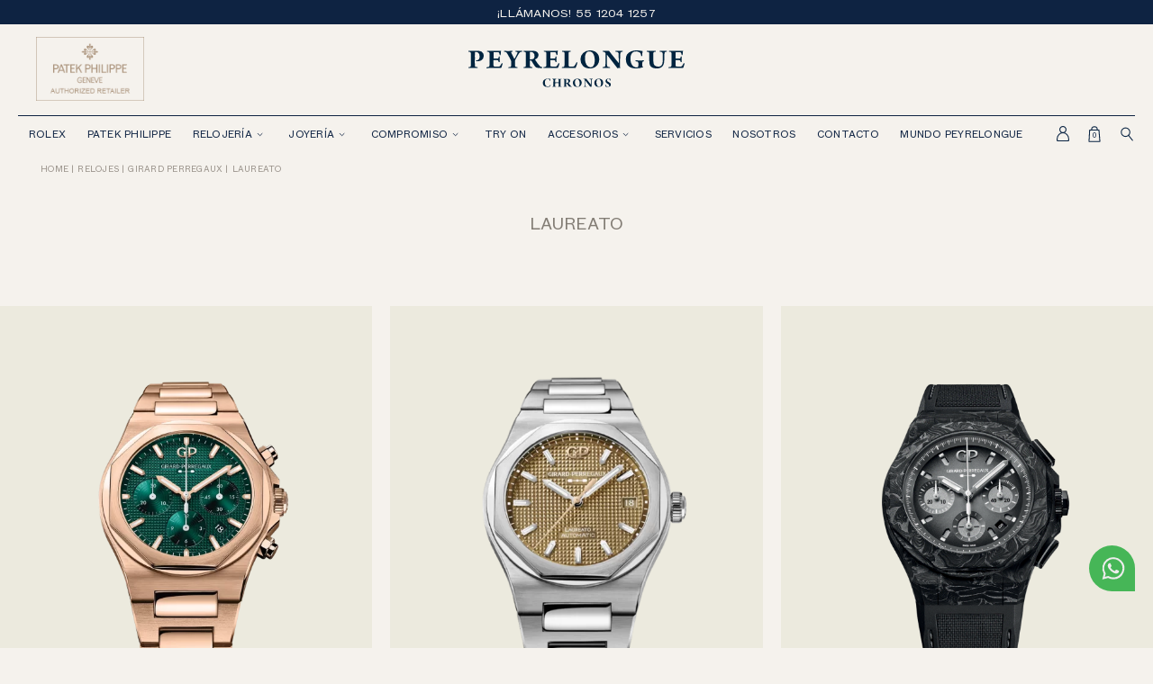

--- FILE ---
content_type: text/html; charset=UTF-8
request_url: http://www.chronos.com.mx/relojeria/girard-perregaux-laureato/
body_size: 24463
content:
<!DOCTYPE html>
<html lang="es-MX">
<head>
	<meta charset="UTF-8">

	<meta name="viewport" content="width=device-width, initial-scale=1.0, maximum-scale=1">

	<link rel="profile" href="http://gmpg.org/xfn/11">

	<title>Relojes Girard Perregaux Laureato | Peyrelongue Chronos</title>

	<link rel="apple-touch-icon-precomposed" sizes="57x57" href="http://www.chronos.com.mx/wp-content/themes/chronos-theme/images/favicon/apple-touch-icon-57x57.png" />
<link rel="apple-touch-icon-precomposed" sizes="114x114" href="http://www.chronos.com.mx/wp-content/themes/chronos-theme/images/favicon/apple-touch-icon-114x114.png" />
<link rel="apple-touch-icon-precomposed" sizes="72x72" href="http://www.chronos.com.mx/wp-content/themes/chronos-theme/images/favicon/apple-touch-icon-72x72.png" />
<link rel="apple-touch-icon-precomposed" sizes="144x144" href="http://www.chronos.com.mx/wp-content/themes/chronos-theme/images/favicon/apple-touch-icon-144x144.png" />
<link rel="apple-touch-icon-precomposed" sizes="60x60" href="http://www.chronos.com.mx/wp-content/themes/chronos-theme/images/favicon/apple-touch-icon-60x60.png" />
<link rel="apple-touch-icon-precomposed" sizes="120x120" href="http://www.chronos.com.mx/wp-content/themes/chronos-theme/images/favicon/apple-touch-icon-120x120.png" />
<link rel="apple-touch-icon-precomposed" sizes="76x76" href="http://www.chronos.com.mx/wp-content/themes/chronos-theme/images/favicon/apple-touch-icon-76x76.png" />
<link rel="apple-touch-icon-precomposed" sizes="152x152" href="http://www.chronos.com.mx/wp-content/themes/chronos-theme/images/favicon/apple-touch-icon-152x152.png" />
<link rel="icon" type="image/png" href="http://www.chronos.com.mx/wp-content/themes/chronos-theme/images/favicon/favicon-196x196.png" sizes="196x196" />
<link rel="icon" type="image/png" href="http://www.chronos.com.mx/wp-content/themes/chronos-theme/images/favicon/favicon-96x96.png" sizes="96x96" />
<link rel="icon" type="image/png" href="http://www.chronos.com.mx/wp-content/themes/chronos-theme/images/favicon/favicon-32x32.png" sizes="32x32" />
<link rel="icon" type="image/png" href="http://www.chronos.com.mx/wp-content/themes/chronos-theme/images/favicon/favicon-16x16.png" sizes="16x16" />
<link rel="icon" type="image/png" href="http://www.chronos.com.mx/wp-content/themes/chronos-theme/images/favicon/favicon-128.png" sizes="128x128" />
<meta name="application-name" content="&nbsp;"/>
<meta name="msapplication-TileColor" content="#FFFFFF" />
<meta name="msapplication-TileImage" content="http://www.chronos.com.mx/wp-content/themes/chronos-theme/images/favicon/mstile-144x144.png" />
<meta name="msapplication-square70x70logo" content="http://www.chronos.com.mx/wp-content/themes/chronos-theme/images/favicon/mstile-70x70.png" />
<meta name="msapplication-square150x150logo" content="http://www.chronos.com.mx/wp-content/themes/chronos-theme/images/favicon/mstile-150x150.png" />
<meta name="msapplication-wide310x150logo" content="http://www.chronos.com.mx/wp-content/themes/chronos-theme/images/favicon/mstile-310x150.png" />
<meta name="msapplication-square310x310logo" content="http://www.chronos.com.mx/wp-content/themes/chronos-theme/images/favicon/mstile-310x310.png" />

	<meta name="author" content="http://www.chronos.com.mx/wp-content/themes/chronos-theme/humans.txt">

	<!-- <link rel="preconnect" href="https://fonts.gstatic.com"> -->
	<meta name='robots' content='index, follow, max-image-preview:large, max-snippet:-1, max-video-preview:-1' />
<!-- Geo Controller CSS Classes -->
<style media="all" id="cfgp-display-control-css" data-nonce="f001d4fb1a">*[class="cfgeo-show-in-"],*[class*="cfgeo-show-in-"],*[class^="cfgeo-show-in-"]{display: none;}.cfgeo-hide-from-north-america,.cfgeo-hide-from-na,.cfgeo-hide-from-united-states,.cfgeo-hide-from-us,.cfgeo-hide-from-ohio,.cfgeo-hide-from-dublin,.cfgeo-hide-from-usd,.cfgeo-show-in-tor{display:none !important;}.cfgeo-show-in-north-america,.cfgeo-show-in-na,.cfgeo-show-in-united-states,.cfgeo-show-in-us,.cfgeo-show-in-ohio,.cfgeo-show-in-dublin,.cfgeo-show-in-usd,.cfgeo-hide-from-tor{display:block !important;}</style>
	
	<!-- This site is optimized with the Yoast SEO plugin v21.7 - https://yoast.com/wordpress/plugins/seo/ -->
	<meta name="description" content="Enamórese de los deportivos relojes de la colección Laureato de Girard Perregaux que Peyrelongue Chronos pone a su alcance." />
	<link rel="canonical" href="https://www.chronos.com.mx/relojeria/girard-perregaux-laureato/" />
	<meta property="og:locale" content="es_MX" />
	<meta property="og:type" content="article" />
	<meta property="og:title" content="Relojes Girard Perregaux Laureato | Peyrelongue Chronos" />
	<meta property="og:description" content="Enamórese de los deportivos relojes de la colección Laureato de Girard Perregaux que Peyrelongue Chronos pone a su alcance." />
	<meta property="og:url" content="https://www.chronos.com.mx/relojeria/girard-perregaux-laureato/" />
	<meta property="og:site_name" content="Peyrelongue Chronos" />
	<meta property="og:image" content="http://www.chronos.com.mx/wp-content/uploads/2021/05/FB-image-chronos-01.png" />
	<meta property="og:image:width" content="1201" />
	<meta property="og:image:height" content="631" />
	<meta property="og:image:type" content="image/jpeg" />
	<meta name="twitter:card" content="summary_large_image" />
	<script type="application/ld+json" class="yoast-schema-graph">{"@context":"https://schema.org","@graph":[{"@type":"CollectionPage","@id":"https://www.chronos.com.mx/relojeria/girard-perregaux-laureato/","url":"https://www.chronos.com.mx/relojeria/girard-perregaux-laureato/","name":"Relojes Girard Perregaux Laureato | Peyrelongue Chronos","isPartOf":{"@id":"https://www.chronos.com.mx/#website"},"description":"Enamórese de los deportivos relojes de la colección Laureato de Girard Perregaux que Peyrelongue Chronos pone a su alcance.","breadcrumb":{"@id":"https://www.chronos.com.mx/relojeria/girard-perregaux-laureato/#breadcrumb"},"inLanguage":"es-MX"},{"@type":"BreadcrumbList","@id":"https://www.chronos.com.mx/relojeria/girard-perregaux-laureato/#breadcrumb","itemListElement":[{"@type":"ListItem","position":1,"name":"Home","item":"https://www.chronos.com.mx/"},{"@type":"ListItem","position":2,"name":"GIRARD PERREGAUX","item":"https://www.chronos.com.mx/relojeria/relojes-girard-perregaux/"},{"@type":"ListItem","position":3,"name":"LAUREATO"}]},{"@type":"WebSite","@id":"https://www.chronos.com.mx/#website","url":"https://www.chronos.com.mx/","name":"Peyrelongue Chronos","description":"Joyas · Relojes","potentialAction":[{"@type":"SearchAction","target":{"@type":"EntryPoint","urlTemplate":"https://www.chronos.com.mx/?s={search_term_string}"},"query-input":"required name=search_term_string"}],"inLanguage":"es-MX"}]}</script>
	<!-- / Yoast SEO plugin. -->


<link rel='dns-prefetch' href='//stats.wp.com' />
<link rel='dns-prefetch' href='//cdn.jsdelivr.net' />
<link rel='dns-prefetch' href='//cdnjs.cloudflare.com' />
<link rel="alternate" type="application/rss+xml" title="Peyrelongue Chronos &raquo; LAUREATO Colección relojería Feed" href="http://www.chronos.com.mx/relojeria/girard-perregaux-laureato/feed/" />
<script type="text/javascript">
/* <![CDATA[ */
window._wpemojiSettings = {"baseUrl":"https:\/\/s.w.org\/images\/core\/emoji\/14.0.0\/72x72\/","ext":".png","svgUrl":"https:\/\/s.w.org\/images\/core\/emoji\/14.0.0\/svg\/","svgExt":".svg","source":{"concatemoji":"http:\/\/www.chronos.com.mx\/wp-includes\/js\/wp-emoji-release.min.js?ver=6.4.2"}};
/*! This file is auto-generated */
!function(i,n){var o,s,e;function c(e){try{var t={supportTests:e,timestamp:(new Date).valueOf()};sessionStorage.setItem(o,JSON.stringify(t))}catch(e){}}function p(e,t,n){e.clearRect(0,0,e.canvas.width,e.canvas.height),e.fillText(t,0,0);var t=new Uint32Array(e.getImageData(0,0,e.canvas.width,e.canvas.height).data),r=(e.clearRect(0,0,e.canvas.width,e.canvas.height),e.fillText(n,0,0),new Uint32Array(e.getImageData(0,0,e.canvas.width,e.canvas.height).data));return t.every(function(e,t){return e===r[t]})}function u(e,t,n){switch(t){case"flag":return n(e,"\ud83c\udff3\ufe0f\u200d\u26a7\ufe0f","\ud83c\udff3\ufe0f\u200b\u26a7\ufe0f")?!1:!n(e,"\ud83c\uddfa\ud83c\uddf3","\ud83c\uddfa\u200b\ud83c\uddf3")&&!n(e,"\ud83c\udff4\udb40\udc67\udb40\udc62\udb40\udc65\udb40\udc6e\udb40\udc67\udb40\udc7f","\ud83c\udff4\u200b\udb40\udc67\u200b\udb40\udc62\u200b\udb40\udc65\u200b\udb40\udc6e\u200b\udb40\udc67\u200b\udb40\udc7f");case"emoji":return!n(e,"\ud83e\udef1\ud83c\udffb\u200d\ud83e\udef2\ud83c\udfff","\ud83e\udef1\ud83c\udffb\u200b\ud83e\udef2\ud83c\udfff")}return!1}function f(e,t,n){var r="undefined"!=typeof WorkerGlobalScope&&self instanceof WorkerGlobalScope?new OffscreenCanvas(300,150):i.createElement("canvas"),a=r.getContext("2d",{willReadFrequently:!0}),o=(a.textBaseline="top",a.font="600 32px Arial",{});return e.forEach(function(e){o[e]=t(a,e,n)}),o}function t(e){var t=i.createElement("script");t.src=e,t.defer=!0,i.head.appendChild(t)}"undefined"!=typeof Promise&&(o="wpEmojiSettingsSupports",s=["flag","emoji"],n.supports={everything:!0,everythingExceptFlag:!0},e=new Promise(function(e){i.addEventListener("DOMContentLoaded",e,{once:!0})}),new Promise(function(t){var n=function(){try{var e=JSON.parse(sessionStorage.getItem(o));if("object"==typeof e&&"number"==typeof e.timestamp&&(new Date).valueOf()<e.timestamp+604800&&"object"==typeof e.supportTests)return e.supportTests}catch(e){}return null}();if(!n){if("undefined"!=typeof Worker&&"undefined"!=typeof OffscreenCanvas&&"undefined"!=typeof URL&&URL.createObjectURL&&"undefined"!=typeof Blob)try{var e="postMessage("+f.toString()+"("+[JSON.stringify(s),u.toString(),p.toString()].join(",")+"));",r=new Blob([e],{type:"text/javascript"}),a=new Worker(URL.createObjectURL(r),{name:"wpTestEmojiSupports"});return void(a.onmessage=function(e){c(n=e.data),a.terminate(),t(n)})}catch(e){}c(n=f(s,u,p))}t(n)}).then(function(e){for(var t in e)n.supports[t]=e[t],n.supports.everything=n.supports.everything&&n.supports[t],"flag"!==t&&(n.supports.everythingExceptFlag=n.supports.everythingExceptFlag&&n.supports[t]);n.supports.everythingExceptFlag=n.supports.everythingExceptFlag&&!n.supports.flag,n.DOMReady=!1,n.readyCallback=function(){n.DOMReady=!0}}).then(function(){return e}).then(function(){var e;n.supports.everything||(n.readyCallback(),(e=n.source||{}).concatemoji?t(e.concatemoji):e.wpemoji&&e.twemoji&&(t(e.twemoji),t(e.wpemoji)))}))}((window,document),window._wpemojiSettings);
/* ]]> */
</script>
<style id='wp-emoji-styles-inline-css' type='text/css'>

	img.wp-smiley, img.emoji {
		display: inline !important;
		border: none !important;
		box-shadow: none !important;
		height: 1em !important;
		width: 1em !important;
		margin: 0 0.07em !important;
		vertical-align: -0.1em !important;
		background: none !important;
		padding: 0 !important;
	}
</style>
<link rel='stylesheet' id='wp-block-library-css' href='http://www.chronos.com.mx/wp-includes/css/dist/block-library/style.min.css?ver=6.4.2' type='text/css' media='all' />
<style id='classic-theme-styles-inline-css' type='text/css'>
/*! This file is auto-generated */
.wp-block-button__link{color:#fff;background-color:#32373c;border-radius:9999px;box-shadow:none;text-decoration:none;padding:calc(.667em + 2px) calc(1.333em + 2px);font-size:1.125em}.wp-block-file__button{background:#32373c;color:#fff;text-decoration:none}
</style>
<style id='global-styles-inline-css' type='text/css'>
body{--wp--preset--color--black: #000000;--wp--preset--color--cyan-bluish-gray: #abb8c3;--wp--preset--color--white: #ffffff;--wp--preset--color--pale-pink: #f78da7;--wp--preset--color--vivid-red: #cf2e2e;--wp--preset--color--luminous-vivid-orange: #ff6900;--wp--preset--color--luminous-vivid-amber: #fcb900;--wp--preset--color--light-green-cyan: #7bdcb5;--wp--preset--color--vivid-green-cyan: #00d084;--wp--preset--color--pale-cyan-blue: #8ed1fc;--wp--preset--color--vivid-cyan-blue: #0693e3;--wp--preset--color--vivid-purple: #9b51e0;--wp--preset--gradient--vivid-cyan-blue-to-vivid-purple: linear-gradient(135deg,rgba(6,147,227,1) 0%,rgb(155,81,224) 100%);--wp--preset--gradient--light-green-cyan-to-vivid-green-cyan: linear-gradient(135deg,rgb(122,220,180) 0%,rgb(0,208,130) 100%);--wp--preset--gradient--luminous-vivid-amber-to-luminous-vivid-orange: linear-gradient(135deg,rgba(252,185,0,1) 0%,rgba(255,105,0,1) 100%);--wp--preset--gradient--luminous-vivid-orange-to-vivid-red: linear-gradient(135deg,rgba(255,105,0,1) 0%,rgb(207,46,46) 100%);--wp--preset--gradient--very-light-gray-to-cyan-bluish-gray: linear-gradient(135deg,rgb(238,238,238) 0%,rgb(169,184,195) 100%);--wp--preset--gradient--cool-to-warm-spectrum: linear-gradient(135deg,rgb(74,234,220) 0%,rgb(151,120,209) 20%,rgb(207,42,186) 40%,rgb(238,44,130) 60%,rgb(251,105,98) 80%,rgb(254,248,76) 100%);--wp--preset--gradient--blush-light-purple: linear-gradient(135deg,rgb(255,206,236) 0%,rgb(152,150,240) 100%);--wp--preset--gradient--blush-bordeaux: linear-gradient(135deg,rgb(254,205,165) 0%,rgb(254,45,45) 50%,rgb(107,0,62) 100%);--wp--preset--gradient--luminous-dusk: linear-gradient(135deg,rgb(255,203,112) 0%,rgb(199,81,192) 50%,rgb(65,88,208) 100%);--wp--preset--gradient--pale-ocean: linear-gradient(135deg,rgb(255,245,203) 0%,rgb(182,227,212) 50%,rgb(51,167,181) 100%);--wp--preset--gradient--electric-grass: linear-gradient(135deg,rgb(202,248,128) 0%,rgb(113,206,126) 100%);--wp--preset--gradient--midnight: linear-gradient(135deg,rgb(2,3,129) 0%,rgb(40,116,252) 100%);--wp--preset--font-size--small: 13px;--wp--preset--font-size--medium: 20px;--wp--preset--font-size--large: 36px;--wp--preset--font-size--x-large: 42px;--wp--preset--spacing--20: 0.44rem;--wp--preset--spacing--30: 0.67rem;--wp--preset--spacing--40: 1rem;--wp--preset--spacing--50: 1.5rem;--wp--preset--spacing--60: 2.25rem;--wp--preset--spacing--70: 3.38rem;--wp--preset--spacing--80: 5.06rem;--wp--preset--shadow--natural: 6px 6px 9px rgba(0, 0, 0, 0.2);--wp--preset--shadow--deep: 12px 12px 50px rgba(0, 0, 0, 0.4);--wp--preset--shadow--sharp: 6px 6px 0px rgba(0, 0, 0, 0.2);--wp--preset--shadow--outlined: 6px 6px 0px -3px rgba(255, 255, 255, 1), 6px 6px rgba(0, 0, 0, 1);--wp--preset--shadow--crisp: 6px 6px 0px rgba(0, 0, 0, 1);}:where(.is-layout-flex){gap: 0.5em;}:where(.is-layout-grid){gap: 0.5em;}body .is-layout-flow > .alignleft{float: left;margin-inline-start: 0;margin-inline-end: 2em;}body .is-layout-flow > .alignright{float: right;margin-inline-start: 2em;margin-inline-end: 0;}body .is-layout-flow > .aligncenter{margin-left: auto !important;margin-right: auto !important;}body .is-layout-constrained > .alignleft{float: left;margin-inline-start: 0;margin-inline-end: 2em;}body .is-layout-constrained > .alignright{float: right;margin-inline-start: 2em;margin-inline-end: 0;}body .is-layout-constrained > .aligncenter{margin-left: auto !important;margin-right: auto !important;}body .is-layout-constrained > :where(:not(.alignleft):not(.alignright):not(.alignfull)){max-width: var(--wp--style--global--content-size);margin-left: auto !important;margin-right: auto !important;}body .is-layout-constrained > .alignwide{max-width: var(--wp--style--global--wide-size);}body .is-layout-flex{display: flex;}body .is-layout-flex{flex-wrap: wrap;align-items: center;}body .is-layout-flex > *{margin: 0;}body .is-layout-grid{display: grid;}body .is-layout-grid > *{margin: 0;}:where(.wp-block-columns.is-layout-flex){gap: 2em;}:where(.wp-block-columns.is-layout-grid){gap: 2em;}:where(.wp-block-post-template.is-layout-flex){gap: 1.25em;}:where(.wp-block-post-template.is-layout-grid){gap: 1.25em;}.has-black-color{color: var(--wp--preset--color--black) !important;}.has-cyan-bluish-gray-color{color: var(--wp--preset--color--cyan-bluish-gray) !important;}.has-white-color{color: var(--wp--preset--color--white) !important;}.has-pale-pink-color{color: var(--wp--preset--color--pale-pink) !important;}.has-vivid-red-color{color: var(--wp--preset--color--vivid-red) !important;}.has-luminous-vivid-orange-color{color: var(--wp--preset--color--luminous-vivid-orange) !important;}.has-luminous-vivid-amber-color{color: var(--wp--preset--color--luminous-vivid-amber) !important;}.has-light-green-cyan-color{color: var(--wp--preset--color--light-green-cyan) !important;}.has-vivid-green-cyan-color{color: var(--wp--preset--color--vivid-green-cyan) !important;}.has-pale-cyan-blue-color{color: var(--wp--preset--color--pale-cyan-blue) !important;}.has-vivid-cyan-blue-color{color: var(--wp--preset--color--vivid-cyan-blue) !important;}.has-vivid-purple-color{color: var(--wp--preset--color--vivid-purple) !important;}.has-black-background-color{background-color: var(--wp--preset--color--black) !important;}.has-cyan-bluish-gray-background-color{background-color: var(--wp--preset--color--cyan-bluish-gray) !important;}.has-white-background-color{background-color: var(--wp--preset--color--white) !important;}.has-pale-pink-background-color{background-color: var(--wp--preset--color--pale-pink) !important;}.has-vivid-red-background-color{background-color: var(--wp--preset--color--vivid-red) !important;}.has-luminous-vivid-orange-background-color{background-color: var(--wp--preset--color--luminous-vivid-orange) !important;}.has-luminous-vivid-amber-background-color{background-color: var(--wp--preset--color--luminous-vivid-amber) !important;}.has-light-green-cyan-background-color{background-color: var(--wp--preset--color--light-green-cyan) !important;}.has-vivid-green-cyan-background-color{background-color: var(--wp--preset--color--vivid-green-cyan) !important;}.has-pale-cyan-blue-background-color{background-color: var(--wp--preset--color--pale-cyan-blue) !important;}.has-vivid-cyan-blue-background-color{background-color: var(--wp--preset--color--vivid-cyan-blue) !important;}.has-vivid-purple-background-color{background-color: var(--wp--preset--color--vivid-purple) !important;}.has-black-border-color{border-color: var(--wp--preset--color--black) !important;}.has-cyan-bluish-gray-border-color{border-color: var(--wp--preset--color--cyan-bluish-gray) !important;}.has-white-border-color{border-color: var(--wp--preset--color--white) !important;}.has-pale-pink-border-color{border-color: var(--wp--preset--color--pale-pink) !important;}.has-vivid-red-border-color{border-color: var(--wp--preset--color--vivid-red) !important;}.has-luminous-vivid-orange-border-color{border-color: var(--wp--preset--color--luminous-vivid-orange) !important;}.has-luminous-vivid-amber-border-color{border-color: var(--wp--preset--color--luminous-vivid-amber) !important;}.has-light-green-cyan-border-color{border-color: var(--wp--preset--color--light-green-cyan) !important;}.has-vivid-green-cyan-border-color{border-color: var(--wp--preset--color--vivid-green-cyan) !important;}.has-pale-cyan-blue-border-color{border-color: var(--wp--preset--color--pale-cyan-blue) !important;}.has-vivid-cyan-blue-border-color{border-color: var(--wp--preset--color--vivid-cyan-blue) !important;}.has-vivid-purple-border-color{border-color: var(--wp--preset--color--vivid-purple) !important;}.has-vivid-cyan-blue-to-vivid-purple-gradient-background{background: var(--wp--preset--gradient--vivid-cyan-blue-to-vivid-purple) !important;}.has-light-green-cyan-to-vivid-green-cyan-gradient-background{background: var(--wp--preset--gradient--light-green-cyan-to-vivid-green-cyan) !important;}.has-luminous-vivid-amber-to-luminous-vivid-orange-gradient-background{background: var(--wp--preset--gradient--luminous-vivid-amber-to-luminous-vivid-orange) !important;}.has-luminous-vivid-orange-to-vivid-red-gradient-background{background: var(--wp--preset--gradient--luminous-vivid-orange-to-vivid-red) !important;}.has-very-light-gray-to-cyan-bluish-gray-gradient-background{background: var(--wp--preset--gradient--very-light-gray-to-cyan-bluish-gray) !important;}.has-cool-to-warm-spectrum-gradient-background{background: var(--wp--preset--gradient--cool-to-warm-spectrum) !important;}.has-blush-light-purple-gradient-background{background: var(--wp--preset--gradient--blush-light-purple) !important;}.has-blush-bordeaux-gradient-background{background: var(--wp--preset--gradient--blush-bordeaux) !important;}.has-luminous-dusk-gradient-background{background: var(--wp--preset--gradient--luminous-dusk) !important;}.has-pale-ocean-gradient-background{background: var(--wp--preset--gradient--pale-ocean) !important;}.has-electric-grass-gradient-background{background: var(--wp--preset--gradient--electric-grass) !important;}.has-midnight-gradient-background{background: var(--wp--preset--gradient--midnight) !important;}.has-small-font-size{font-size: var(--wp--preset--font-size--small) !important;}.has-medium-font-size{font-size: var(--wp--preset--font-size--medium) !important;}.has-large-font-size{font-size: var(--wp--preset--font-size--large) !important;}.has-x-large-font-size{font-size: var(--wp--preset--font-size--x-large) !important;}
.wp-block-navigation a:where(:not(.wp-element-button)){color: inherit;}
:where(.wp-block-post-template.is-layout-flex){gap: 1.25em;}:where(.wp-block-post-template.is-layout-grid){gap: 1.25em;}
:where(.wp-block-columns.is-layout-flex){gap: 2em;}:where(.wp-block-columns.is-layout-grid){gap: 2em;}
.wp-block-pullquote{font-size: 1.5em;line-height: 1.6;}
</style>
<link rel='stylesheet' id='woocommerce-layout-css' href='http://www.chronos.com.mx/wp-content/plugins/woocommerce/assets/css/woocommerce-layout.css?ver=8.4.0' type='text/css' media='all' />
<link rel='stylesheet' id='woocommerce-smallscreen-css' href='http://www.chronos.com.mx/wp-content/plugins/woocommerce/assets/css/woocommerce-smallscreen.css?ver=8.4.0' type='text/css' media='only screen and (max-width: 768px)' />
<link rel='stylesheet' id='woocommerce-general-css' href='http://www.chronos.com.mx/wp-content/plugins/woocommerce/assets/css/woocommerce.css?ver=8.4.0' type='text/css' media='all' />
<style id='woocommerce-inline-inline-css' type='text/css'>
.woocommerce form .form-row .required { visibility: visible; }
</style>
<link rel='stylesheet' id='cltvo_slick_css-css' href='//cdnjs.cloudflare.com/ajax/libs/slick-carousel/1.8.1/slick.min.css?ver=6.4.2' type='text/css' media='all' />
<link rel='stylesheet' id='cltvo_style_css-css' href='http://www.chronos.com.mx/wp-content/themes/chronos-theme/style.css?ver=4.6.3' type='text/css' media='all' />
<script type="text/javascript" src="http://www.chronos.com.mx/wp-includes/js/dist/vendor/wp-polyfill-inert.min.js?ver=3.1.2" id="wp-polyfill-inert-js"></script>
<script type="text/javascript" src="http://www.chronos.com.mx/wp-includes/js/dist/vendor/regenerator-runtime.min.js?ver=0.14.0" id="regenerator-runtime-js"></script>
<script type="text/javascript" src="http://www.chronos.com.mx/wp-includes/js/dist/vendor/wp-polyfill.min.js?ver=3.15.0" id="wp-polyfill-js"></script>
<script type="text/javascript" src="http://www.chronos.com.mx/wp-includes/js/dist/hooks.min.js?ver=c6aec9a8d4e5a5d543a1" id="wp-hooks-js"></script>
<script type="text/javascript" src="https://stats.wp.com/w.js?ver=202603" id="woo-tracks-js"></script>
<script type="text/javascript" src="http://www.chronos.com.mx/wp-includes/js/jquery/jquery.min.js?ver=3.7.1" id="jquery-core-js"></script>
<script type="text/javascript" src="http://www.chronos.com.mx/wp-includes/js/jquery/jquery-migrate.min.js?ver=3.4.1" id="jquery-migrate-js"></script>
<script type="text/javascript" src="http://www.chronos.com.mx/wp-content/plugins/woocommerce/assets/js/jquery-blockui/jquery.blockUI.min.js?ver=2.7.0-wc.8.4.0" id="jquery-blockui-js" defer="defer" data-wp-strategy="defer"></script>
<script type="text/javascript" id="wc-add-to-cart-js-extra">
/* <![CDATA[ */
var wc_add_to_cart_params = {"ajax_url":"\/wp-admin\/admin-ajax.php","wc_ajax_url":"\/?wc-ajax=%%endpoint%%","i18n_view_cart":"Ver carrito","cart_url":"http:\/\/www.chronos.com.mx\/carrito\/","is_cart":"","cart_redirect_after_add":"no"};
/* ]]> */
</script>
<script type="text/javascript" src="http://www.chronos.com.mx/wp-content/plugins/woocommerce/assets/js/frontend/add-to-cart.min.js?ver=8.4.0" id="wc-add-to-cart-js" defer="defer" data-wp-strategy="defer"></script>
<script type="text/javascript" src="http://www.chronos.com.mx/wp-content/plugins/woocommerce/assets/js/js-cookie/js.cookie.min.js?ver=2.1.4-wc.8.4.0" id="js-cookie-js" defer="defer" data-wp-strategy="defer"></script>
<script type="text/javascript" id="woocommerce-js-extra">
/* <![CDATA[ */
var woocommerce_params = {"ajax_url":"\/wp-admin\/admin-ajax.php","wc_ajax_url":"\/?wc-ajax=%%endpoint%%"};
/* ]]> */
</script>
<script type="text/javascript" src="http://www.chronos.com.mx/wp-content/plugins/woocommerce/assets/js/frontend/woocommerce.min.js?ver=8.4.0" id="woocommerce-js" defer="defer" data-wp-strategy="defer"></script>
<link rel="https://api.w.org/" href="http://www.chronos.com.mx/wp-json/" /><link rel="EditURI" type="application/rsd+xml" title="RSD" href="http://www.chronos.com.mx/xmlrpc.php?rsd" />
<meta name="generator" content="WordPress 6.4.2" />
<meta name="generator" content="WooCommerce 8.4.0" />
	<noscript><style>.woocommerce-product-gallery{ opacity: 1 !important; }</style></noscript>
	<noscript><style id="rocket-lazyload-nojs-css">.rll-youtube-player, [data-lazy-src]{display:none !important;}</style></noscript>
	
<!-- Google Tag Manager -->

<script  type="text/plain"  data-cookiecategory="analytics">(function(w,d,s,l,i){w[l]=w[l]||[];w[l].push({'gtm.start':

new Date().getTime(),event:'gtm.js'});var f=d.getElementsByTagName(s)[0],

j=d.createElement(s),dl=l!='dataLayer'?'&l='+l:'';j.async=true;j.src=

'https://www.googletagmanager.com/gtm.js?id='+i+dl;f.parentNode.insertBefore(j,f);

})(window,document,'script','dataLayer','GTM-NNFG84M');</script>

<!-- End Google Tag Manager -->
<!-- Pinterest Tag -->
<script type="text/plain"  data-cookiecategory="analytics">
!function(e){if(!window.pintrk){window.pintrk = function () {
window.pintrk.queue.push(Array.prototype.slice.call(arguments))};var
  n=window.pintrk;n.queue=[],n.version="3.0";var
  t=document.createElement("script");t.async=!0,t.src=e;var
  r=document.getElementsByTagName("script")[0];
  r.parentNode.insertBefore(t,r)}}("https://s.pinimg.com/ct/core.js");
pintrk('load', '2612602277723', {em: '<user_email_address>'});
pintrk('page');
</script>
<noscript>
<img height="1" width="1" style="display:none;" alt=""
  src="https://ct.pinterest.com/v3/?event=init&tid=2612602277723&pd[em]=<hashed_email_address>&noscript=1" />
</noscript>
<!-- End Pinterest Tag -->

<!-- linkedin Tag -->
<script type="text/plain" data-cookiecategory="analytics">_linkedin_partner_id = "4053866";window._linkedin_data_partner_ids = window._linkedin_data_partner_ids || [];window._linkedin_data_partner_ids.push(_linkedin_partner_id); </script>
<script type="text/plain" data-cookiecategory="analytics">(function(l) { if (!l){window.lintrk = function(a,b){window.lintrk.q.push([a,b])}; window.lintrk.q=[]} var s = document.getElementsByTagName("script")[0]; var b = document.createElement("script"); b.type = "text/javascript";b.async = true; b.src = "https://snap.licdn.com/li.lms-analytics/insight.min.js"; s.parentNode.insertBefore(b, s);})(window.lintrk); </script>
<noscript> <img height="1" width="1" style="display:none;" alt="" src="https://px.ads.linkedin.com/collect/?pid=4053866&fmt=gif" /> </noscript>
<!-- End linkedin Tag -->

<!-- Lucky Orange -->
<script type="text/plain" data-cookiecategory="analytics" async defer src="https://tools.luckyorange.com/core/lo.js?site-id=c408e650"></script>
<!-- End Lucky Orange -->

<!-- Facebok Pixel -->
<script type="text/plain" data-cookiecategory="analytics">
!function(f,b,e,v,n,t,s)
{if(f.fbq)return;n=f.fbq=function(){n.callMethod?
n.callMethod.apply(n,arguments):n.queue.push(arguments)};
if(!f._fbq)f._fbq=n;n.push=n;n.loaded=!0;n.version='2.0';
n.queue=[];t=b.createElement(e);t.async=!0;
t.src=v;s=b.getElementsByTagName(e)[0];
s.parentNode.insertBefore(t,s)}(window, document,'script',
'https://connect.facebook.net/en_US/fbevents.js');
fbq('init', '1217037176126015');
fbq('track', 'PageView');
</script>
<noscript><img height="1" width="1" style="display:none"
src="https://www.facebook.com/tr?id=1217037176126015&ev=PageView&noscript=1"
/></noscript>
<meta name="facebook-domain-verification" content="ysoh1tjzt371a6uey48d8jkgyrrsz7" />
<!-- End Facebok Pixel -->

<!-- Crazy Egg -->
<script type="text/plain" data-cookiecategory="analytics" src="//script.crazyegg.com/pages/scripts/0024/9558.js" async="async" ></script> 
<!--End Crazy Egg -->	<script src="https://www.google.com/recaptcha/enterprise.js" async defer></script>
</head>
<body class="archive tax-watch_taxonomy term-girard-perregaux-laureato term-71 theme-chronos-theme woocommerce-no-js" data-instant-allow-external-links >

	<!-- Google Tag Manager (noscript) -->

	<noscript><iframe src="https://www.googletagmanager.com/ns.html?id=GTM-NNFG84M"

	height="0" width="0" style="display:none;visibility:hidden"></iframe></noscript>

	<!-- End Google Tag Manager (noscript) -->

	
	<!--[if gt IE 8]><div style="z-index: 1000; padding: 5px 0; text-align: center; position: absolute; top: 0; left: 0; width: 100%; background-color: #312822;"><p style="font-family: Arial, Helvetica, sans-serif; font-size: 16px; color: white;">Consider <a style="color: #EA7640;
	text-decoration: underline;" href="http://www.google.com/intl/es/chrome/browser/" target="_blank">updating your browser</a> in order to render this site correctly.</p></div><!-->
	<!--<![endif]-->

	<!-- Aquí abre el main-wrap -->
	<div class="main-wrap cookies_helper">

		<!-- N a v -->
		<header class="header ">
    <div class="header__phone-full " id="slider_announcements">
                                        <div class="header__phone-full-block">
                    <div class="header__phone-full-block-inner">
                        <a href="tel:5512041257" onclick="gtag('event', 'clic',{'event_category' : 'boton','event_label' : 'llamada'});" target="_blank">¡Llámanos! 55 1204 1257</a>
                    </div>
                </div>
                                                                                    <div class="header__phone-full-block">
                    <div class="header__phone-full-block-inner">
                       <p>ENVÍOS ÚNICAMENTE EN CDMX</p>
                    </div>
                </div>
                                       
</div>
	<div class="container">
        <div class="header__slim header__slim--desktop">
            <div class="header__logos">
                <a href="http://www.chronos.com.mx/"><img src="data:image/svg+xml,%3Csvg%20xmlns='http://www.w3.org/2000/svg'%20viewBox='0%200%200%200'%3E%3C/svg%3E" alt="" class="image image--slim logo-slim" data-lazy-src="http://www.chronos.com.mx/wp-content/themes/chronos-theme/images/svg/logo-slim.svg"><noscript><img src="http://www.chronos.com.mx/wp-content/themes/chronos-theme/images/svg/logo-slim.svg" alt="" class="image image--slim logo-slim"></noscript></a>
            </div>
        </div>
        <div class="header__full">
            <div class="header__logos header__logos--full">
                <a href="http://www.chronos.com.mx/relojes-patek-philippe/"><img src="data:image/svg+xml,%3Csvg%20xmlns='http://www.w3.org/2000/svg'%20viewBox='0%200%200%200'%3E%3C/svg%3E" alt="" class="image image--small-1" data-lazy-src="http://www.chronos.com.mx/wp-content/themes/chronos-theme/images/png/logo-patek.png"><noscript><img src="http://www.chronos.com.mx/wp-content/themes/chronos-theme/images/png/logo-patek.png" alt="" class="image image--small-1"></noscript></a>
                <a href="http://www.chronos.com.mx/"><img src="data:image/svg+xml,%3Csvg%20xmlns='http://www.w3.org/2000/svg'%20viewBox='0%200%200%200'%3E%3C/svg%3E" alt="" class="image image--full logo-full logo-margin" data-lazy-src="http://www.chronos.com.mx/wp-content/themes/chronos-theme/images/svg/logo-big.svg"><noscript><img src="http://www.chronos.com.mx/wp-content/themes/chronos-theme/images/svg/logo-big.svg" alt="" class="image image--full logo-full logo-margin"></noscript></a>
                                    <a class="hide-in-mobile" href="http://www.chronos.com.mx/rolex/">
                        <div class="rolex-retailer-clock">
                            <div class="LinkEnabler" style="position:absolute; height:70px; width:150px; z-index:100000;"></div>
                            <iframe id="rolex_retailer" src="https://static.rolex.com/retailers/clock/?colour=gold&amp;apiKey=b697511b992e708efaf19f989d05aa80&amp;lang=es" style="width:150px;height:70px;border:0;margin:0;padding:0;overflow:hidden;z-index:0;position:relative;scroll:none" scrolling="NO" frameborder="NO"></iframe>
                        </div>
                    </a>
                            </div>
                        <div class="header__full-links">
                <ul class="header__main" id="submenu_list">
                    <!-- Link Rolex -->
                                            <li>
                            <a href="http://www.chronos.com.mx/rolex/">Rolex</a>
                        </li>
                                        <!-- Link Patek -->
                                            <li>
                            <a href="http://www.chronos.com.mx/relojes-patek-philippe/">Patek Philippe</a>
                        </li>
                                        <!--Relojería-->
                                            <li>
                            <p class="submenu_trigger" data-submenu="relojeria" data-class="relojeria_submenu" data-status="close">Relojería</p>
                        </li>
                                        <!--Joyería-->
                                            <li>
                            <p class="submenu_trigger" data-submenu="joyeria" data-class="joyeria_submenu" data-status="close">Joyería</p>
                        </li>
                                        <!--Anillos de Compromiso-->
                                            <li>
                            <p class="submenu_trigger" data-submenu="anillos" data-class="anillos_submenu" data-status="close">Compromiso</p>
                        </li>
                                        <!-- Link Try On -->
                                            <li>
                            <a href="https://www.chronos.com.mx/anillos-de-compromiso-realidad-aumentada/" target="">Try On</a>
                        </li>
                                        <!--Accesorios-->
                                            <li>
                            <p class="submenu_trigger" data-submenu="accesorios" data-class="accesorios_submenu" data-status="close">Accesorios</p>
                        </li>
                                        <!--Links-->
                                                                        <li>
                                <a href="https://www.chronos.com.mx/servicios/" targe="">Servicios</a>
                            </li>
                                                    <li>
                                <a href="https://www.chronos.com.mx/nosotros/" targe="">Nosotros</a>
                            </li>
                                                    <li>
                                <a href="https://www.chronos.com.mx/contacto/" targe="">Contacto</a>
                            </li>
                                                    <li>
                                <a href="https://www.chronos.com.mx/mundo-peyrelongue/" targe="">Mundo Peyrelongue</a>
                            </li>
                                                            </ul>
                                    <a href="https://www.chronos.com.mx/mi-cuenta/" title="Login / Register">
                        <div class="header__full-search-cta header__full-search-cta--desktop">
                            <button class="button--account" id="account-cta"></button>
                        </div>
                    </a>
                                 <div class="header__full-search-cta header__full-search-cta--desktop">
                    <a href="http://www.chronos.com.mx/carrito/" class="button--bag chronos bag_button_target" data-cart-count="0"></a>
                </div>
                <div class="header__full-search-cta header__full-search-cta--desktop">
                    <button class="button--search" id="search-cta"></button>
                </div>
            </div>
                    </div>
                <div class="header__mobile-hamburguer"><span>Menú</span></div>
        <div class="header__account-mobile">
                            <a href="https://www.chronos.com.mx/mi-cuenta/" title="Login / Register">
                    <button class="button--account" id="account-cta"></button>
                </a>
                        <a href="http://www.chronos.com.mx/carrito/" class="button--bag chronos bag_button_target" data-cart-count="0" id="bag-button"></a>
            
            <div class="header__full-search-cta header__full-search-cta--mobile">
                <button class="button button--search" id="search-cta-mobile"></button>
            </div>
        </div>
                <div class="header__slim header__slim--mobile">
            <div class="header__aside" data-state="close">
                <div class="header__logos-mobile">
                    <a href="http://www.chronos.com.mx/"><img src="data:image/svg+xml,%3Csvg%20xmlns='http://www.w3.org/2000/svg'%20viewBox='0%200%200%200'%3E%3C/svg%3E" alt="" class="image image--slim" data-lazy-src="http://www.chronos.com.mx/wp-content/themes/chronos-theme/images/svg/logo-big.svg"><noscript><img src="http://www.chronos.com.mx/wp-content/themes/chronos-theme/images/svg/logo-big.svg" alt="" class="image image--slim"></noscript></a>
                </div>
                <div class="header__close"></div>
                <div class="header__aside-account">
                                            <a href="https://www.chronos.com.mx/mi-cuenta/" title="Login / Register">
                            <button class="button--account" id="account-cta"></button>
                        </a>
                                        <a href="http://www.chronos.com.mx/carrito/" class="button--bag chronos bag_button_target" data-cart-count="0" id="bag-button"></a>
                    
                    <div class="header__full-search-cta header__full-search-cta--mobile">
                        <button class="button button--search" id="search-cta-aside"></button>
                    </div>
                </div>
                <div class="header__search-mobile header__search-mobile--aside" id="search-bar-aside">
                    <div class="container">
                        <form role="search" method="get" class="form form--search-desktop" action="http://www.chronos.com.mx">
                            <div class="form-aux">
                                <input type="search" class="input input--search-desktop" value="" name="s" placeholder="Buscar ...">
                                <input class="arrow-s" type="submit" value="">
                            </div>
                        </form>
                    </div>
                </div>
                <div class="header__aside-logo header__aside-logo--mobile">
                    <a href="http://www.chronos.com.mx/relojes-patek-philippe/"><img src="data:image/svg+xml,%3Csvg%20xmlns='http://www.w3.org/2000/svg'%20viewBox='0%200%200%200'%3E%3C/svg%3E" alt="" class="image image--small-1" data-lazy-src="http://www.chronos.com.mx/wp-content/themes/chronos-theme/images/png/logo-patek-mobile.png"><noscript><img src="http://www.chronos.com.mx/wp-content/themes/chronos-theme/images/png/logo-patek-mobile.png" alt="" class="image image--small-1"></noscript></a>
                    <a href="http://www.chronos.com.mx/rolex/">
                        <div class="rolex-retailer-clock mobile">
                        <div class="LinkEnabler" style="position:absolute; height:70px; width:150px; z-index:1;"></div>
                        <iframe id="rolex_retailer" src="https://static.rolex.com/retailers/clock/?colour=gold&amp;apiKey=b697511b992e708efaf19f989d05aa80&amp;lang=es" style="width:150px;height:70px;border:0;margin:0;padding:0;overflow:hidden;z-index:0;position:relative;scroll:none" scrolling="NO" frameborder="NO"></iframe>
                        </div>
                    </a>
                </div>
                <div class="header__aside-menu">
                    <ul class="header__aside-menu-list" id="submenu_mobile_container">
    <!-- Link Rolex -->
            <li class="li-container">
            <a href="http://www.chronos.com.mx/rolex/">Rolex</a>
        </li>
        <!-- Link Patek -->
            <li class="li-container">
            <a href="http://www.chronos.com.mx/relojes-patek-philippe/">Patek Philippe</a>
        </li>
        <!--Relojería-->
            <li>
            <p class="li-container">
                <span class="submenu_trigger_mobile" data-submenu="relojeria" data-class="relojeria_submenu" data-status="close">Relojería</span>
            </p>
            <div class="submenu-container">
                <div class="header__submenu-inner-general header__submenu-relojeria" data-submenu="relojeria">
            <div class="header__submenu-relojeria-left">
                            <div class="header__submenu-block">
                                            <div class="header__submenu-block-main-link">
                                                            <a href="https://www.chronos.com.mx/relojeria/" target="" class="principal_link">Nuestras Marcas</a>
                                                    </div>
                                                                                        <div class="header__submenu-block-grid header__submenu-block-grid--watches">
                            <div class="header__submenu-block-grid-module">
                                                                                            
                                                                    <a class="" href="https://www.chronos.com.mx/rolex/" target="">Rolex</a>
                                                                
                                                                                                                            
                                                                    <a class="" href="https://www.chronos.com.mx/relojes-patek-philippe/" target="">Patek Philippe</a>
                                                                
                                                                                                                            
                                                                    <a class="" href="https://www.chronos.com.mx/cartier/" target="">Cartier</a>
                                                                
                                                                                                                            
                                                                    <a class="" href="http://www.chronos.com.mx/relojeria/angelus/">ANGELUS</a>
                                                                
                                                                                                                            
                                                                    <a class="" href="http://www.chronos.com.mx/relojeria/arnold-son/">arnold &amp; son</a>
                                                                
                                                                                                                            
                                                                    <a class="" href="http://www.chronos.com.mx/relojeria/relojes-baume-et-mercier/">BAUME &amp; MERCIER</a>
                                                                
                                                                                                                            
                                                                    <a class="" href="http://www.chronos.com.mx/relojeria/bianchet/">Bianchet</a>
                                                                
                                                                                                                            
                                                                    <a class="" href="http://www.chronos.com.mx/relojeria/relojes-bell-and-ross/">BELL &amp; ROSS</a>
                                                                
                                                                                                                            
                                                                    <a class="" href="http://www.chronos.com.mx/relojeria/relojes-blancpain/">BLANCPAIN</a>
                                                                
                                                                                                                            
                                                                    <a class="" href="http://www.chronos.com.mx/relojeria/relojes-breguet/">BREGUET</a>
                                                                
                                                                                                                            
                                                                    <a class="" href="https://www.chronos.com.mx/relojes-breitling/" target="">Breitling</a>
                                                                
                                                                                                                            
                                                                    <a class="" href="http://www.chronos.com.mx/relojeria/bovet/">BOVET</a>
                                                                
                                                                                                                            
                                                                    <a class="" href="http://www.chronos.com.mx/relojeria/relojes-chronoswiss/">CHRONOSWISS</a>
                                                                
                                                                                                                            
                                                                    <a class="" href="http://www.chronos.com.mx/relojeria/relojes-franck-muller/">Franck Muller</a>
                                                                
                                                                                                                            
                                                                    <a class="" href="http://www.chronos.com.mx/relojeria/relojes-frederique-constant-geneve/">FREDERIQUE CONSTANT</a>
                                                                
                                                                                                                                </div><div class="header__submenu-block-grid-module">
                                                                
                                                                    <a class="" href="http://www.chronos.com.mx/relojeria/relojes-girard-perregaux/">GIRARD PERREGAUX</a>
                                                                
                                                                                                                            
                                                                    <a class="" href="http://www.chronos.com.mx/relojeria/relojes-gorilla/">GORILLA</a>
                                                                
                                                                                                                            
                                                                    <a class="" href="http://www.chronos.com.mx/relojeria/relojes-grand-seiko/">Grand Seiko</a>
                                                                
                                                                                                                            
                                                                    <a class="" href="http://www.chronos.com.mx/relojeria/relojes-hamilton/">HAMILTON</a>
                                                                
                                                                                                                            
                                                                    <a class="" href="http://www.chronos.com.mx/relojeria/reloj-hublot/">HUBLOT</a>
                                                                
                                                                                                                            
                                                                    <a class="" href="https://www.chronos.com.mx/relojes-iwc/" target="">IWC Schaffhausen</a>
                                                                
                                                                                                                            
                                                                    <a class="" href="http://www.chronos.com.mx/relojeria/relojes-junghans/">JUNGHANS</a>
                                                                
                                                                                                                            
                                                                    <a class="" href="http://www.chronos.com.mx/relojeria/krayon/">KRAYON</a>
                                                                
                                                                                                                            
                                                                    <a class="" href="http://www.chronos.com.mx/relojeria/laurent-ferrier/">Laurent Ferrier</a>
                                                                
                                                                                                                            
                                                                    <a class="" href="http://www.chronos.com.mx/relojeria/lepee/">L'EPÉE</a>
                                                                
                                                                                                                            
                                                                    <a class="" href="http://www.chronos.com.mx/relojeria/relojes-longines/">LONGINES</a>
                                                                
                                                                                                                            
                                                                    <a class="" href="http://www.chronos.com.mx/relojeria/louis-erard/">LOUIS ERARD</a>
                                                                
                                                                                                                            
                                                                    <a class="" href="http://www.chronos.com.mx/relojeria/relojes-montblanc/">MONTBLANC</a>
                                                                
                                                                                                                            
                                                                    <a class="" href="http://www.chronos.com.mx/relojeria/relojes-oris/">ORIS</a>
                                                                
                                                                                                                            
                                                                    <a class="" href="http://www.chronos.com.mx/relojeria/relojes-panerai/">PANERAI</a>
                                                                
                                                                                                                                </div><div class="header__submenu-block-grid-module">
                                                                
                                                                    <a class="" href="http://www.chronos.com.mx/relojeria/perrelet/">PERRELET</a>
                                                                
                                                                                                                            
                                                                    <a class="" href="http://www.chronos.com.mx/relojeria/relojes-tag-heuer/">TAG HEUER</a>
                                                                
                                                                                                                            
                                                                    <a class="" href="https://www.chronos.com.mx/relojes-tudor/" target="">Tudor</a>
                                                                
                                                                                                                            
                                                                    <a class="" href="http://www.chronos.com.mx/relojeria/ulysse-nardin/">Ulysse Nardin</a>
                                                                
                                                                                                                            
                                                                    <a class="" href="http://www.chronos.com.mx/relojeria/relojes-vacheron-constantin/">VACHERON CONSTANTIN</a>
                                                                
                                                                                                                            
                                                                    <a class="" href="http://www.chronos.com.mx/relojeria/relojes-zenith/">ZENITH</a>
                                                                
                                                                                                                            
                                                                    <a class="mark" href="https://www.chronos.com.mx/liquidacion/promociones/" target="">Promociones</a>
                                                                
                                                                                        </div>
                        </div>
                                    </div>
                    </div>
                <div class="header__submenu-relojeria-right">
                            <a href="https://www.chronos.com.mx/colecciones-tudor/" target="" class="header__submenu-promotion">
                                    <div class="image-container">
                        <img src="data:image/svg+xml,%3Csvg%20xmlns='http://www.w3.org/2000/svg'%20viewBox='0%200%200%200'%3E%3C/svg%3E" alt="Compra Reloj Tudor en Línea en Peyrelongue Chronos" class="image image--ratio image--ratio-cover" data-lazy-src="http://www.chronos.com.mx/wp-content/uploads/2024/01/Group-12-890x684.png"><noscript><img src="http://www.chronos.com.mx/wp-content/uploads/2024/01/Group-12-890x684.png" alt="Compra Reloj Tudor en Línea en Peyrelongue Chronos" class="image image--ratio image--ratio-cover"></noscript>
                    </div>
                                                    <div class="data-container">
                                                    <p>Compra Tudor en línea</p>
                                                <p class="link_mark">Comprar ahora</p>
                    </div>
                            </a>
                    </div>
    </div>            </div>
        </li>
        <!--Joyería-->
            <li>
            <p class="li-container">
                <span class="submenu_trigger_mobile li-container" data-submenu="joyeria" data-class="joyeria_submenu" data-status="close">Joyería</span>
            </p>
            <div class="submenu-container">
                <div class="header__submenu-inner-general header__submenu-joyeria" data-submenu="joyeria">
    <div class="header__submenu-joyeria-left">
        <div class="header__submenu-joyeria-grid">
                            <div class="header__submenu-joyeria-block">
                                            <div class="header__submenu-block">
                                                            <div class="header__submenu-block-main-link">
                                                                            <p class="principal_link">Compromiso</p>
                                                                    </div>
                                                                                        <div class="header__submenu-block-grid-module">
                                                                                                                        <a class="" href="https://www.chronos.com.mx/joyeria/anillos-de-compromiso/" target="">Anillos de Compromiso</a>
                                                                                                                                                                <a class="" href="https://www.chronos.com.mx/joyeria/argollas-de-matrimonio/" target="">Argollas de Matrimonio</a>
                                                                                                                                                                <a class="" href="https://www.chronos.com.mx/joyeria/churumbelas/" target="">Churumbelas</a>
                                                                                                                                                                <a class="" href="https://www.chronos.com.mx/anillos-de-compromiso/" target="">Proceso de nuestros anillos</a>
                                                                                                                                                                <a class="" href="https://www.chronos.com.mx/anillos-de-compromiso-realidad-aumentada/" target="">Try On</a>
                                                                                                            </div>
                                                    </div>
                                            <div class="header__submenu-block">
                                                            <div class="header__submenu-block-main-link">
                                                                            <p class="principal_link">Colecciones Peyrelongue</p>
                                                                    </div>
                                                                                        <div class="header__submenu-block-grid-module">
                                                                                                                        <a class="" href="https://www.chronos.com.mx/joyeria/anillos-de-oro/" target="">Anillos</a>
                                                                                                                                                                <a class="" href="https://www.chronos.com.mx/joyeria/aretes-de-oro/" target="">Aretes</a>
                                                                                                                                                                <a class="" href="https://www.chronos.com.mx/joyeria/collares-de-oro/" target="">Collares</a>
                                                                                                                                                                <a class="" href="https://www.chronos.com.mx/joyeria/mancuernillas-y-botones-de-smoking/" target="">Mancuernas</a>
                                                                                                                                                                <a class="" href="https://www.chronos.com.mx/joyeria/pulseras-y-brazaletes/" target="">Pulseras</a>
                                                                                                                                                                <a class="mark" href="https://www.chronos.com.mx/joyeria/peyrelongue/" target="">Todo de Joyería Peyrelongue</a>
                                                                                                            </div>
                                                    </div>
                                    </div>
                                        <div class="header__submenu-joyeria-single">
                                            <div class="header__submenu-block">
                                                            <div class="header__submenu-block-main-link">
                                                                            <p class="principal_link">Otras Marcas</p>
                                                                    </div>
                                                                                        <div class="header__submenu-block-grid-module">
                                                                                                                        <a class="" href="http://www.chronos.com.mx/joyeria/bigli/">Bigli</a>
                                                                                                                                                                <a class="" href="http://www.chronos.com.mx/joyeria/damiani/">Damiani</a>
                                                                                                                                                                <a class="" href="http://www.chronos.com.mx/joyeria/marco-bicego/">Marco Bicego</a>
                                                                                                                                                                <a class="" href="http://www.chronos.com.mx/joyeria/messika/">Messika</a>
                                                                                                                                                                <a class="" href="http://www.chronos.com.mx/joyeria/pasquale-bruni/">PASQUALE BRUNI</a>
                                                                                                                                                                <a class="" href="http://www.chronos.com.mx/joyeria/roberto-coin/">Roberto Coin</a>
                                                                                                                                                                <a class="" href="http://www.chronos.com.mx/joyeria/vhernier/">Vhernier</a>
                                                                                                                                                                <a class="" href="http://www.chronos.com.mx/joyeria/zancan/">ZANCAN</a>
                                                                                                                                                                <a class="mark" href="https://www.chronos.com.mx/joyeria-en-mexico/" target="">Ver todo de Joyería</a>
                                                                                                            </div>
                                                    </div>
                                    </div>
                    </div>
    </div>
            <div class="header__submenu-joyeria-right">
                    </div>
    </div>            </div>
        </li>
        <!--Anillos de Compromiso-->
            <li>
            <p class="li-container">
                <span class="submenu_trigger_mobile li-container" data-submenu="anillos" data-class="anillos_submenu" data-status="close">Compromiso</span>
            </p>
            <div class="submenu-container">
                <div class="header__submenu-inner-general header__submenu-anillos" data-submenu="anillos">
            <div class="header__submenu-anillos-left">
                            <div class="header__submenu-block">
                                            <div class="header__submenu-block-main-link">
                                                    </div>
                                                                <div class="header__submenu-block-grid-module">
                                                                                                <a class="" href="https://www.chronos.com.mx/joyeria/anillos-de-compromiso/" target="">Anillos de Compromiso</a>
                                                                                                                                <a class="" href="https://www.chronos.com.mx/joyeria/argollas-de-matrimonio/" target="">Argollas de Matrimonio</a>
                                                                                                                                <a class="" href="https://www.chronos.com.mx/joyeria/churumbelas/" target="">Churumbelas</a>
                                                                                                                                <a class="mark-button" href="https://www.chronos.com.mx/anillos-de-compromiso/" target="">Proceso de nuestros anillos</a>
                                                                                                                                <a class="mark-button" href="https://www.chronos.com.mx/anillos-de-compromiso-realidad-aumentada/" target="">Try On</a>
                                                                                    </div>
                                    </div>
                    </div>
                <div class="header__submenu-anillos-center">
                    </div>
                <div class="header__submenu-anillos-right">
                            <a href="https://www.chronos.com.mx/anillos-de-compromiso-realidad-aumentada/" target="" class="header__submenu-promotion">
                                            <div class="image-container">
                            <img src="data:image/svg+xml,%3Csvg%20xmlns='http://www.w3.org/2000/svg'%20viewBox='0%200%200%200'%3E%3C/svg%3E" alt="" class="image image--ratio image--ratio-cover" data-lazy-src="http://www.chronos.com.mx/wp-content/uploads/2024/10/anillos-e1617747046603-890x600.jpg"><noscript><img src="http://www.chronos.com.mx/wp-content/uploads/2024/10/anillos-e1617747046603-890x600.jpg" alt="" class="image image--ratio image--ratio-cover"></noscript>
                        </div>
                                                                <div class="data-container">
                                                            <p>DISEÑA TU ANILLO</p>
                                                        <p class="link_mark">Try On</p>
                        </div>
                                    </a>
                    </div>
    </div>            </div>
        </li>
        <!-- Link Try On -->
            <li class="li-container">
            <a href="https://www.chronos.com.mx/anillos-de-compromiso-realidad-aumentada/" target="">Try On</a>
        </li>
        <!--Accesorios-->
            <li>
            <p class="li-container">
                <span class="submenu_trigger_mobile li-container" data-submenu="accesorios" data-class="accesorios_submenu" data-status="close">Accesorios</span>
            </p>
            <div class="submenu-container">
                <div class="header__submenu-inner-general header__submenu-anillos" data-submenu="accesorios">
            <div class="header__submenu-anillos-left">
                            <div class="header__submenu-block">
                                            <div class="header__submenu-block-main-link">
                                                            <a href="https://www.chronos.com.mx/accesorios/" target="" class="principal_link">Todos los Accesorios</a>
                                                    </div>
                                                                <div class="header__submenu-block-grid-module">
                                                                                                <a class="" href="https://www.chronos.com.mx/tipo-de-accesorio/libros-assouline/" target="">LIBROS ASSOULINE</a>
                                                                                                                                <a class="" href="https://www.chronos.com.mx/tipo-de-accesorio/cajas-para-relojes-y-joyas-wolf/" target="">CAJAS PARA RELOJES Y JOYAS WOLF</a>
                                                                                                                                <a class="" href="https://www.chronos.com.mx/tipo-de-accesorio/plumas/" target="">PLUMAS</a>
                                                                                                                                <a class="" href="https://www.chronos.com.mx/tipo-de-accesorio/escritorio/" target="">ESCRITORIO</a>
                                                                                                                                <a class="" href="https://www.chronos.com.mx/tipo-de-accesorio/encendedores-y-accesorios-de-fumador/" target="">ENCENDEDORES</a>
                                                                                                                                <a class="" href="https://www.chronos.com.mx/tipo-de-accesorio/mochila-portafolios-y-maletas/" target="">PIEL</a>
                                                                                                                                <a class="" href="https://www.chronos.com.mx/tipo-de-accesorio/juegos-de-mesa/" target="">Juegos de Mesa</a>
                                                                                    </div>
                                    </div>
                    </div>
                <div class="header__submenu-anillos-center">
                    </div>
                <div class="header__submenu-anillos-right">
                    </div>
    </div>            </div>
        </li>
        <!--Links-->
                        <li class="li-container">
                <a href="https://www.chronos.com.mx/servicios/" targe="">Servicios</a>
            </li>
                    <li class="li-container">
                <a href="https://www.chronos.com.mx/nosotros/" targe="">Nosotros</a>
            </li>
                    <li class="li-container">
                <a href="https://www.chronos.com.mx/contacto/" targe="">Contacto</a>
            </li>
                    <li class="li-container">
                <a href="https://www.chronos.com.mx/mundo-peyrelongue/" targe="">Mundo Peyrelongue</a>
            </li>
            </ul>                </div>
                <div class="logo-peyrelongue-mobile"></div>
                <div class="header__aside-logo header__aside-logo--desktop">
                    <img src="data:image/svg+xml,%3Csvg%20xmlns='http://www.w3.org/2000/svg'%20viewBox='0%200%200%200'%3E%3C/svg%3E" alt="" class="image image--small" data-lazy-src="http://www.chronos.com.mx/wp-content/themes/chronos-theme/images/png/logo-right-mobile.png"><noscript><img src="http://www.chronos.com.mx/wp-content/themes/chronos-theme/images/png/logo-right-mobile.png" alt="" class="image image--small"></noscript>
                    <img src="data:image/svg+xml,%3Csvg%20xmlns='http://www.w3.org/2000/svg'%20viewBox='0%200%200%200'%3E%3C/svg%3E" alt="" class="image image--small-1" data-lazy-src="http://www.chronos.com.mx/wp-content/themes/chronos-theme/images/png/logo-left-mobile.png"><noscript><img src="http://www.chronos.com.mx/wp-content/themes/chronos-theme/images/png/logo-left-mobile.png" alt="" class="image image--small-1"></noscript>
                </div>
            </div>

        </div>
	</div>
    <div class="header__search-desktop" id="search-bar">
        <div class="container">
            <form role="search" method="get" class="form form--search-desktop" action="http://www.chronos.com.mx">
                <div class="form-aux">
                    <input type="search" class="input input--search-desktop" value="" name="s" placeholder="Buscar ...">
                    <input class="arrow-s" type="submit" value="">
                </div>
            </form>
        </div>
    </div>
    <div class="header__search-mobile" id="search-bar-mobile">
        <div class="container">
            <form role="search" method="get" class="form form--search-desktop" action="http://www.chronos.com.mx">
                <div class="form-aux">
                    <input type="search" class="input input--search-desktop" value="" name="s" placeholder="Buscar ...">
                    <input class="arrow-s" type="submit" value="">
                </div>
            </form>
        </div>
    </div>
</header>
<aside class="header__submenu" id="submenu_container">
    <div class="container">
        <div class="header__submenu-inner">
            <div class="header__submenu-inner-general header__submenu-relojeria" data-submenu="relojeria">
            <div class="header__submenu-relojeria-left">
                            <div class="header__submenu-block">
                                            <div class="header__submenu-block-main-link">
                                                            <a href="https://www.chronos.com.mx/relojeria/" target="" class="principal_link">Nuestras Marcas</a>
                                                    </div>
                                                                                        <div class="header__submenu-block-grid header__submenu-block-grid--watches">
                            <div class="header__submenu-block-grid-module">
                                                                                            
                                                                    <a class="" href="https://www.chronos.com.mx/rolex/" target="">Rolex</a>
                                                                
                                                                                                                            
                                                                    <a class="" href="https://www.chronos.com.mx/relojes-patek-philippe/" target="">Patek Philippe</a>
                                                                
                                                                                                                            
                                                                    <a class="" href="https://www.chronos.com.mx/cartier/" target="">Cartier</a>
                                                                
                                                                                                                            
                                                                    <a class="" href="http://www.chronos.com.mx/relojeria/angelus/">ANGELUS</a>
                                                                
                                                                                                                            
                                                                    <a class="" href="http://www.chronos.com.mx/relojeria/arnold-son/">arnold &amp; son</a>
                                                                
                                                                                                                            
                                                                    <a class="" href="http://www.chronos.com.mx/relojeria/relojes-baume-et-mercier/">BAUME &amp; MERCIER</a>
                                                                
                                                                                                                            
                                                                    <a class="" href="http://www.chronos.com.mx/relojeria/bianchet/">Bianchet</a>
                                                                
                                                                                                                            
                                                                    <a class="" href="http://www.chronos.com.mx/relojeria/relojes-bell-and-ross/">BELL &amp; ROSS</a>
                                                                
                                                                                                                            
                                                                    <a class="" href="http://www.chronos.com.mx/relojeria/relojes-blancpain/">BLANCPAIN</a>
                                                                
                                                                                                                            
                                                                    <a class="" href="http://www.chronos.com.mx/relojeria/relojes-breguet/">BREGUET</a>
                                                                
                                                                                                                            
                                                                    <a class="" href="https://www.chronos.com.mx/relojes-breitling/" target="">Breitling</a>
                                                                
                                                                                                                            
                                                                    <a class="" href="http://www.chronos.com.mx/relojeria/bovet/">BOVET</a>
                                                                
                                                                                                                            
                                                                    <a class="" href="http://www.chronos.com.mx/relojeria/relojes-chronoswiss/">CHRONOSWISS</a>
                                                                
                                                                                                                            
                                                                    <a class="" href="http://www.chronos.com.mx/relojeria/relojes-franck-muller/">Franck Muller</a>
                                                                
                                                                                                                            
                                                                    <a class="" href="http://www.chronos.com.mx/relojeria/relojes-frederique-constant-geneve/">FREDERIQUE CONSTANT</a>
                                                                
                                                                                                                                </div><div class="header__submenu-block-grid-module">
                                                                
                                                                    <a class="" href="http://www.chronos.com.mx/relojeria/relojes-girard-perregaux/">GIRARD PERREGAUX</a>
                                                                
                                                                                                                            
                                                                    <a class="" href="http://www.chronos.com.mx/relojeria/relojes-gorilla/">GORILLA</a>
                                                                
                                                                                                                            
                                                                    <a class="" href="http://www.chronos.com.mx/relojeria/relojes-grand-seiko/">Grand Seiko</a>
                                                                
                                                                                                                            
                                                                    <a class="" href="http://www.chronos.com.mx/relojeria/relojes-hamilton/">HAMILTON</a>
                                                                
                                                                                                                            
                                                                    <a class="" href="http://www.chronos.com.mx/relojeria/reloj-hublot/">HUBLOT</a>
                                                                
                                                                                                                            
                                                                    <a class="" href="https://www.chronos.com.mx/relojes-iwc/" target="">IWC Schaffhausen</a>
                                                                
                                                                                                                            
                                                                    <a class="" href="http://www.chronos.com.mx/relojeria/relojes-junghans/">JUNGHANS</a>
                                                                
                                                                                                                            
                                                                    <a class="" href="http://www.chronos.com.mx/relojeria/krayon/">KRAYON</a>
                                                                
                                                                                                                            
                                                                    <a class="" href="http://www.chronos.com.mx/relojeria/laurent-ferrier/">Laurent Ferrier</a>
                                                                
                                                                                                                            
                                                                    <a class="" href="http://www.chronos.com.mx/relojeria/lepee/">L'EPÉE</a>
                                                                
                                                                                                                            
                                                                    <a class="" href="http://www.chronos.com.mx/relojeria/relojes-longines/">LONGINES</a>
                                                                
                                                                                                                            
                                                                    <a class="" href="http://www.chronos.com.mx/relojeria/louis-erard/">LOUIS ERARD</a>
                                                                
                                                                                                                            
                                                                    <a class="" href="http://www.chronos.com.mx/relojeria/relojes-montblanc/">MONTBLANC</a>
                                                                
                                                                                                                            
                                                                    <a class="" href="http://www.chronos.com.mx/relojeria/relojes-oris/">ORIS</a>
                                                                
                                                                                                                            
                                                                    <a class="" href="http://www.chronos.com.mx/relojeria/relojes-panerai/">PANERAI</a>
                                                                
                                                                                                                                </div><div class="header__submenu-block-grid-module">
                                                                
                                                                    <a class="" href="http://www.chronos.com.mx/relojeria/perrelet/">PERRELET</a>
                                                                
                                                                                                                            
                                                                    <a class="" href="http://www.chronos.com.mx/relojeria/relojes-tag-heuer/">TAG HEUER</a>
                                                                
                                                                                                                            
                                                                    <a class="" href="https://www.chronos.com.mx/relojes-tudor/" target="">Tudor</a>
                                                                
                                                                                                                            
                                                                    <a class="" href="http://www.chronos.com.mx/relojeria/ulysse-nardin/">Ulysse Nardin</a>
                                                                
                                                                                                                            
                                                                    <a class="" href="http://www.chronos.com.mx/relojeria/relojes-vacheron-constantin/">VACHERON CONSTANTIN</a>
                                                                
                                                                                                                            
                                                                    <a class="" href="http://www.chronos.com.mx/relojeria/relojes-zenith/">ZENITH</a>
                                                                
                                                                                                                            
                                                                    <a class="mark" href="https://www.chronos.com.mx/liquidacion/promociones/" target="">Promociones</a>
                                                                
                                                                                        </div>
                        </div>
                                    </div>
                    </div>
                <div class="header__submenu-relojeria-right">
                            <a href="https://www.chronos.com.mx/colecciones-tudor/" target="" class="header__submenu-promotion">
                                    <div class="image-container">
                        <img src="data:image/svg+xml,%3Csvg%20xmlns='http://www.w3.org/2000/svg'%20viewBox='0%200%200%200'%3E%3C/svg%3E" alt="Compra Reloj Tudor en Línea en Peyrelongue Chronos" class="image image--ratio image--ratio-cover" data-lazy-src="http://www.chronos.com.mx/wp-content/uploads/2024/01/Group-12-890x684.png"><noscript><img src="http://www.chronos.com.mx/wp-content/uploads/2024/01/Group-12-890x684.png" alt="Compra Reloj Tudor en Línea en Peyrelongue Chronos" class="image image--ratio image--ratio-cover"></noscript>
                    </div>
                                                    <div class="data-container">
                                                    <p>Compra Tudor en línea</p>
                                                <p class="link_mark">Comprar ahora</p>
                    </div>
                            </a>
                    </div>
    </div><div class="header__submenu-inner-general header__submenu-joyeria" data-submenu="joyeria">
    <div class="header__submenu-joyeria-left">
        <div class="header__submenu-joyeria-grid">
                            <div class="header__submenu-joyeria-block">
                                            <div class="header__submenu-block">
                                                            <div class="header__submenu-block-main-link">
                                                                            <p class="principal_link">Compromiso</p>
                                                                    </div>
                                                                                        <div class="header__submenu-block-grid-module">
                                                                                                                        <a class="" href="https://www.chronos.com.mx/joyeria/anillos-de-compromiso/" target="">Anillos de Compromiso</a>
                                                                                                                                                                <a class="" href="https://www.chronos.com.mx/joyeria/argollas-de-matrimonio/" target="">Argollas de Matrimonio</a>
                                                                                                                                                                <a class="" href="https://www.chronos.com.mx/joyeria/churumbelas/" target="">Churumbelas</a>
                                                                                                                                                                <a class="" href="https://www.chronos.com.mx/anillos-de-compromiso/" target="">Proceso de nuestros anillos</a>
                                                                                                                                                                <a class="" href="https://www.chronos.com.mx/anillos-de-compromiso-realidad-aumentada/" target="">Try On</a>
                                                                                                            </div>
                                                    </div>
                                            <div class="header__submenu-block">
                                                            <div class="header__submenu-block-main-link">
                                                                            <p class="principal_link">Colecciones Peyrelongue</p>
                                                                    </div>
                                                                                        <div class="header__submenu-block-grid-module">
                                                                                                                        <a class="" href="https://www.chronos.com.mx/joyeria/anillos-de-oro/" target="">Anillos</a>
                                                                                                                                                                <a class="" href="https://www.chronos.com.mx/joyeria/aretes-de-oro/" target="">Aretes</a>
                                                                                                                                                                <a class="" href="https://www.chronos.com.mx/joyeria/collares-de-oro/" target="">Collares</a>
                                                                                                                                                                <a class="" href="https://www.chronos.com.mx/joyeria/mancuernillas-y-botones-de-smoking/" target="">Mancuernas</a>
                                                                                                                                                                <a class="" href="https://www.chronos.com.mx/joyeria/pulseras-y-brazaletes/" target="">Pulseras</a>
                                                                                                                                                                <a class="mark" href="https://www.chronos.com.mx/joyeria/peyrelongue/" target="">Todo de Joyería Peyrelongue</a>
                                                                                                            </div>
                                                    </div>
                                    </div>
                                        <div class="header__submenu-joyeria-single">
                                            <div class="header__submenu-block">
                                                            <div class="header__submenu-block-main-link">
                                                                            <p class="principal_link">Otras Marcas</p>
                                                                    </div>
                                                                                        <div class="header__submenu-block-grid-module">
                                                                                                                        <a class="" href="http://www.chronos.com.mx/joyeria/bigli/">Bigli</a>
                                                                                                                                                                <a class="" href="http://www.chronos.com.mx/joyeria/damiani/">Damiani</a>
                                                                                                                                                                <a class="" href="http://www.chronos.com.mx/joyeria/marco-bicego/">Marco Bicego</a>
                                                                                                                                                                <a class="" href="http://www.chronos.com.mx/joyeria/messika/">Messika</a>
                                                                                                                                                                <a class="" href="http://www.chronos.com.mx/joyeria/pasquale-bruni/">PASQUALE BRUNI</a>
                                                                                                                                                                <a class="" href="http://www.chronos.com.mx/joyeria/roberto-coin/">Roberto Coin</a>
                                                                                                                                                                <a class="" href="http://www.chronos.com.mx/joyeria/vhernier/">Vhernier</a>
                                                                                                                                                                <a class="" href="http://www.chronos.com.mx/joyeria/zancan/">ZANCAN</a>
                                                                                                                                                                <a class="mark" href="https://www.chronos.com.mx/joyeria-en-mexico/" target="">Ver todo de Joyería</a>
                                                                                                            </div>
                                                    </div>
                                    </div>
                    </div>
    </div>
            <div class="header__submenu-joyeria-right">
                    </div>
    </div><div class="header__submenu-inner-general header__submenu-anillos" data-submenu="anillos">
            <div class="header__submenu-anillos-left">
                            <div class="header__submenu-block">
                                            <div class="header__submenu-block-main-link">
                                                    </div>
                                                                <div class="header__submenu-block-grid-module">
                                                                                                <a class="" href="https://www.chronos.com.mx/joyeria/anillos-de-compromiso/" target="">Anillos de Compromiso</a>
                                                                                                                                <a class="" href="https://www.chronos.com.mx/joyeria/argollas-de-matrimonio/" target="">Argollas de Matrimonio</a>
                                                                                                                                <a class="" href="https://www.chronos.com.mx/joyeria/churumbelas/" target="">Churumbelas</a>
                                                                                                                                <a class="mark-button" href="https://www.chronos.com.mx/anillos-de-compromiso/" target="">Proceso de nuestros anillos</a>
                                                                                                                                <a class="mark-button" href="https://www.chronos.com.mx/anillos-de-compromiso-realidad-aumentada/" target="">Try On</a>
                                                                                    </div>
                                    </div>
                    </div>
                <div class="header__submenu-anillos-center">
                    </div>
                <div class="header__submenu-anillos-right">
                            <a href="https://www.chronos.com.mx/anillos-de-compromiso-realidad-aumentada/" target="" class="header__submenu-promotion">
                                            <div class="image-container">
                            <img src="data:image/svg+xml,%3Csvg%20xmlns='http://www.w3.org/2000/svg'%20viewBox='0%200%200%200'%3E%3C/svg%3E" alt="" class="image image--ratio image--ratio-cover" data-lazy-src="http://www.chronos.com.mx/wp-content/uploads/2024/10/anillos-e1617747046603-890x600.jpg"><noscript><img src="http://www.chronos.com.mx/wp-content/uploads/2024/10/anillos-e1617747046603-890x600.jpg" alt="" class="image image--ratio image--ratio-cover"></noscript>
                        </div>
                                                                <div class="data-container">
                                                            <p>DISEÑA TU ANILLO</p>
                                                        <p class="link_mark">Try On</p>
                        </div>
                                    </a>
                    </div>
    </div><div class="header__submenu-inner-general header__submenu-anillos" data-submenu="accesorios">
            <div class="header__submenu-anillos-left">
                            <div class="header__submenu-block">
                                            <div class="header__submenu-block-main-link">
                                                            <a href="https://www.chronos.com.mx/accesorios/" target="" class="principal_link">Todos los Accesorios</a>
                                                    </div>
                                                                <div class="header__submenu-block-grid-module">
                                                                                                <a class="" href="https://www.chronos.com.mx/tipo-de-accesorio/libros-assouline/" target="">LIBROS ASSOULINE</a>
                                                                                                                                <a class="" href="https://www.chronos.com.mx/tipo-de-accesorio/cajas-para-relojes-y-joyas-wolf/" target="">CAJAS PARA RELOJES Y JOYAS WOLF</a>
                                                                                                                                <a class="" href="https://www.chronos.com.mx/tipo-de-accesorio/plumas/" target="">PLUMAS</a>
                                                                                                                                <a class="" href="https://www.chronos.com.mx/tipo-de-accesorio/escritorio/" target="">ESCRITORIO</a>
                                                                                                                                <a class="" href="https://www.chronos.com.mx/tipo-de-accesorio/encendedores-y-accesorios-de-fumador/" target="">ENCENDEDORES</a>
                                                                                                                                <a class="" href="https://www.chronos.com.mx/tipo-de-accesorio/mochila-portafolios-y-maletas/" target="">PIEL</a>
                                                                                                                                <a class="" href="https://www.chronos.com.mx/tipo-de-accesorio/juegos-de-mesa/" target="">Juegos de Mesa</a>
                                                                                    </div>
                                    </div>
                    </div>
                <div class="header__submenu-anillos-center">
                    </div>
                <div class="header__submenu-anillos-right">
                    </div>
    </div>        </div>
    </div>
</aside>
<!--Página de Single de Colección-->
<div class="wrapper relojeria">
    <!--Breadcrumb-->
    <div class="container">
    <div class="grid grid--col-12">
        <div class="breadcrumb-container">
            <div class="breadcrumb-spacer"></div>
            <ul id="breadcrumb_main" class="breadcrumb"><li class="breadcrumb__item"><a class="breadcrumb__link" href="http://www.chronos.com.mx" title="Home">Home</a></li><li class="breadcrumb__item breadcrumb__item-watch"><a class="breadcrumb__item breadcrumb__item-watch" href="http://www.chronos.com.mx/relojeria/" title="Relojes">Relojes</a></li><li class="breadcrumb__item breadcrumb__item-watch"><a class="breadcrumb__item breadcrumb__item-watch" href="http://www.chronos.com.mx/relojeria/relojes-girard-perregaux/" title="GIRARD PERREGAUX">GIRARD PERREGAUX</a></li><li class="breadcrumb__item breadcrumb__item-archive"><span class="breadcrumb__item-current breadcrumb__item-archive">LAUREATO</span></li>        </div>
    </div>
</div>                    <!--Portada con background de color, título y texto-->
        <div class="cover__brand-collection">
            <div class="container">
                <div class="grid grid--col-12">
                    <!--Título en portada-->
                    <div class="cover__brand-collection-title">
                                                    <h1 class="title">
                                Laureato                            </h1>
                                            </div>
                </div>
            </div>
        </div>
        <!--Galería de colecciones -->
                    <!--Grid de colecciones-->
            <div class="relojeria__grid">
                <!--Elemento de la colección-->
                <div class="grid grid--col-3-helper grid--rg40">
                                            <a href="http://www.chronos.com.mx/relojeria/relojes-girard-perregaux/girard-perregaux-laureato/laureto-chronograph-42-mm/" class="relojeria__collection">
                            <div class="relojeria__collection-image">
                                                                    <!--Bloque de producto con hover-->
                                    <img src="data:image/svg+xml,%3Csvg%20xmlns='http://www.w3.org/2000/svg'%20viewBox='0%200%200%200'%3E%3C/svg%3E" alt="" title="LAURENTO CHRONOGRAPH 42 MM" class="image image--ratio image--ratio-cover image--normal image--normal-in-hover" data-lazy-src="http://www.chronos.com.mx/wp-content/uploads/2024/11/ARCHIVO-EJEMPLO-Peyrelongue-Chronos-Hover-1-609x760.webp"><noscript><img src="http://www.chronos.com.mx/wp-content/uploads/2024/11/ARCHIVO-EJEMPLO-Peyrelongue-Chronos-Hover-1-609x760.webp" alt="" title="LAURENTO CHRONOGRAPH 42 MM" class="image image--ratio image--ratio-cover image--normal image--normal-in-hover"></noscript>
                                    <img src="data:image/svg+xml,%3Csvg%20xmlns='http://www.w3.org/2000/svg'%20viewBox='0%200%200%200'%3E%3C/svg%3E" alt="" title="LAURENTO CHRONOGRAPH 42 MM" class="image image--ratio image--ratio-cover image--hide" data-lazy-src="http://www.chronos.com.mx/wp-content/uploads/2024/11/ARCHIVO-EJEMPLO-Peyrelongue-Chronos-Hover-1-609x760.webp"><noscript><img src="http://www.chronos.com.mx/wp-content/uploads/2024/11/ARCHIVO-EJEMPLO-Peyrelongue-Chronos-Hover-1-609x760.webp" alt="" title="LAURENTO CHRONOGRAPH 42 MM" class="image image--ratio image--ratio-cover image--hide"></noscript>
                                
                                                            </div>
                        </a>
                                            <a href="http://www.chronos.com.mx/relojeria/relojes-girard-perregaux/girard-perregaux-laureato/laureato-38-mm-girard-perregaux-81005-11-3154-1cm/" class="relojeria__collection">
                            <div class="relojeria__collection-image">
                                                                    <!--Bloque de producto sin hover-->
                                    <img src="data:image/svg+xml,%3Csvg%20xmlns='http://www.w3.org/2000/svg'%20viewBox='0%200%200%200'%3E%3C/svg%3E" alt="GP LAUREATO 38MM COPPER" title="GP_LAUREATO-38MM-COPPER (1)" class="image image--ratio image--ratio-cover image--normal" data-lazy-src="http://www.chronos.com.mx/wp-content/uploads/2024/01/GP_LAUREATO-38MM-COPPER-1-609x760.webp"><noscript><img src="http://www.chronos.com.mx/wp-content/uploads/2024/01/GP_LAUREATO-38MM-COPPER-1-609x760.webp" alt="GP LAUREATO 38MM COPPER" title="GP_LAUREATO-38MM-COPPER (1)" class="image image--ratio image--ratio-cover image--normal"></noscript>
                                
                                                            </div>
                        </a>
                                            <a href="http://www.chronos.com.mx/relojeria/relojes-girard-perregaux/girard-perregaux-laureato/laureatoabsolute-cronografo-8tech-girard-perregaux-81060-41-3222-1cx/" class="relojeria__collection">
                            <div class="relojeria__collection-image">
                                                                    <!--Bloque de producto sin hover-->
                                    <img src="data:image/svg+xml,%3Csvg%20xmlns='http://www.w3.org/2000/svg'%20viewBox='0%200%200%200'%3E%3C/svg%3E" alt="girard perregaux laureato absolute chronograph 8tech" title="girard-perregaux-laureato-absolute-chronograph-8tech" class="image image--ratio image--ratio-cover image--normal" data-lazy-src="http://www.chronos.com.mx/wp-content/uploads/2023/08/girard-perregaux-laureato-absolute-chronograph-8tech-609x760.png"><noscript><img src="http://www.chronos.com.mx/wp-content/uploads/2023/08/girard-perregaux-laureato-absolute-chronograph-8tech-609x760.png" alt="girard perregaux laureato absolute chronograph 8tech" title="girard-perregaux-laureato-absolute-chronograph-8tech" class="image image--ratio image--ratio-cover image--normal"></noscript>
                                
                                                            </div>
                        </a>
                                            <a href="http://www.chronos.com.mx/relojeria/relojes-girard-perregaux/girard-perregaux-laureato/laureato-81010-11-634-11a/" class="relojeria__collection">
                            <div class="relojeria__collection-image">
                                                                    <!--Bloque de producto sin hover-->
                                    <img src="data:image/svg+xml,%3Csvg%20xmlns='http://www.w3.org/2000/svg'%20viewBox='0%200%200%200'%3E%3C/svg%3E" alt="reloj girard perregaux laureato 81010-11-634-11a" title="reloj-girard-perregaux-laureato-81010-11-634-11A" class="image image--ratio image--ratio-cover image--normal" data-lazy-src="http://www.chronos.com.mx/wp-content/uploads/2023/02/reloj-girard-perregaux-laureato-81010-11-634-11A-609x760.png"><noscript><img src="http://www.chronos.com.mx/wp-content/uploads/2023/02/reloj-girard-perregaux-laureato-81010-11-634-11A-609x760.png" alt="reloj girard perregaux laureato 81010-11-634-11a" title="reloj-girard-perregaux-laureato-81010-11-634-11A" class="image image--ratio image--ratio-cover image--normal"></noscript>
                                
                                                            </div>
                        </a>
                                            <a href="http://www.chronos.com.mx/relojeria/relojes-girard-perregaux/girard-perregaux-laureato/laureato-absolute/" class="relojeria__collection">
                            <div class="relojeria__collection-image">
                                                                    <!--Bloque de producto sin hover-->
                                    <img src="data:image/svg+xml,%3Csvg%20xmlns='http://www.w3.org/2000/svg'%20viewBox='0%200%200%200'%3E%3C/svg%3E" alt="reloj girard-perregaux laureato absolute 81070-21-491-fh6a" title="reloj-girard-perregaux-laureato-absolute-81070-21-491-fh6a" class="image image--ratio image--ratio-cover image--normal" data-lazy-src="http://www.chronos.com.mx/wp-content/uploads/2023/02/reloj-girard-perregaux-laureato-absolute-81070-21-491-fh6a-609x760.png"><noscript><img src="http://www.chronos.com.mx/wp-content/uploads/2023/02/reloj-girard-perregaux-laureato-absolute-81070-21-491-fh6a-609x760.png" alt="reloj girard-perregaux laureato absolute 81070-21-491-fh6a" title="reloj-girard-perregaux-laureato-absolute-81070-21-491-fh6a" class="image image--ratio image--ratio-cover image--normal"></noscript>
                                
                                                            </div>
                        </a>
                                            <a href="http://www.chronos.com.mx/relojeria/relojes-girard-perregaux/girard-perregaux-laureato/laureato-81010-11-131-11a/" class="relojeria__collection">
                            <div class="relojeria__collection-image">
                                                                    <!--Bloque de producto sin hover-->
                                    <img src="data:image/svg+xml,%3Csvg%20xmlns='http://www.w3.org/2000/svg'%20viewBox='0%200%200%200'%3E%3C/svg%3E" alt="reloj-girard-perregaux-laureato-81010-11-131-11a" title="reloj-girard-perregaux-laureato-81010-11-131-11a" class="image image--ratio image--ratio-cover image--normal" data-lazy-src="http://www.chronos.com.mx/wp-content/uploads/2023/02/reloj-girard-perregaux-laureato-81010-11-131-11a-609x760.png"><noscript><img src="http://www.chronos.com.mx/wp-content/uploads/2023/02/reloj-girard-perregaux-laureato-81010-11-131-11a-609x760.png" alt="reloj-girard-perregaux-laureato-81010-11-131-11a" title="reloj-girard-perregaux-laureato-81010-11-131-11a" class="image image--ratio image--ratio-cover image--normal"></noscript>
                                
                                                            </div>
                        </a>
                                            <a href="http://www.chronos.com.mx/relojeria/relojes-girard-perregaux/girard-perregaux-laureato/laureato-chronograph-81020-11-631-11a/" class="relojeria__collection">
                            <div class="relojeria__collection-image">
                                                                    <!--Bloque de producto sin hover-->
                                    <img src="data:image/svg+xml,%3Csvg%20xmlns='http://www.w3.org/2000/svg'%20viewBox='0%200%200%200'%3E%3C/svg%3E" alt="reloj girard-perregaux laureato chronograph 81020-11-631-11a" title="reloj-girard-perregaux-laureato-chronograph-81020-11-631-11a" class="image image--ratio image--ratio-cover image--normal" data-lazy-src="http://www.chronos.com.mx/wp-content/uploads/2023/02/reloj-girard-perregaux-laureato-chronograph-81020-11-631-11a-609x760.png"><noscript><img src="http://www.chronos.com.mx/wp-content/uploads/2023/02/reloj-girard-perregaux-laureato-chronograph-81020-11-631-11a-609x760.png" alt="reloj girard-perregaux laureato chronograph 81020-11-631-11a" title="reloj-girard-perregaux-laureato-chronograph-81020-11-631-11a" class="image image--ratio image--ratio-cover image--normal"></noscript>
                                
                                                            </div>
                        </a>
                                            <a href="http://www.chronos.com.mx/relojeria/relojes-girard-perregaux/girard-perregaux-laureato/laureato-chronograph-81080-11-131-11a/" class="relojeria__collection">
                            <div class="relojeria__collection-image">
                                                                    <!--Bloque de producto sin hover-->
                                    <img src="data:image/svg+xml,%3Csvg%20xmlns='http://www.w3.org/2000/svg'%20viewBox='0%200%200%200'%3E%3C/svg%3E" alt="reloj girard-perregaux laureato chronograph 81020-11-131-11a" title="reloj-girard-perregaux-laureato-chronograph-42-mm-81020-11-131-11A" class="image image--ratio image--ratio-cover image--normal" data-lazy-src="http://www.chronos.com.mx/wp-content/uploads/2023/02/reloj-girard-perregaux-laureato-chronograph-42-mm-81020-11-131-11A-609x760.png"><noscript><img src="http://www.chronos.com.mx/wp-content/uploads/2023/02/reloj-girard-perregaux-laureato-chronograph-42-mm-81020-11-131-11A-609x760.png" alt="reloj girard-perregaux laureato chronograph 81020-11-131-11a" title="reloj-girard-perregaux-laureato-chronograph-42-mm-81020-11-131-11A" class="image image--ratio image--ratio-cover image--normal"></noscript>
                                
                                                            </div>
                        </a>
                                            <a href="http://www.chronos.com.mx/relojeria/relojes-girard-perregaux/girard-perregaux-laureato/laureato-42-mm/" class="relojeria__collection">
                            <div class="relojeria__collection-image">
                                                                    <!--Bloque de producto sin hover-->
                                    <img src="data:image/svg+xml,%3Csvg%20xmlns='http://www.w3.org/2000/svg'%20viewBox='0%200%200%200'%3E%3C/svg%3E" alt="reloj girard perregaux laureato 42 mm 81010-11-431-11A" title="reloj-girard-perregaux-laureato-81081-1-431-11A" class="image image--ratio image--ratio-cover image--normal" data-lazy-src="http://www.chronos.com.mx/wp-content/uploads/2023/01/reloj-girard-perregaux-laureato-81081-1-431-11A-609x760.png"><noscript><img src="http://www.chronos.com.mx/wp-content/uploads/2023/01/reloj-girard-perregaux-laureato-81081-1-431-11A-609x760.png" alt="reloj girard perregaux laureato 42 mm 81010-11-431-11A" title="reloj-girard-perregaux-laureato-81081-1-431-11A" class="image image--ratio image--ratio-cover image--normal"></noscript>
                                
                                                            </div>
                        </a>
                                            <a href="http://www.chronos.com.mx/relojeria/relojes-girard-perregaux/girard-perregaux-laureato/laureato-chronograph-81020-52-432-bb4a/" class="relojeria__collection">
                            <div class="relojeria__collection-image">
                                                                    <!--Bloque de producto sin hover-->
                                    <img src="data:image/svg+xml,%3Csvg%20xmlns='http://www.w3.org/2000/svg'%20viewBox='0%200%200%200'%3E%3C/svg%3E" alt="reloj girard perregaux laureato chronograph 81020-52-432-BB4A" title="reloj-girard-perregaux-laureato-chronograph-81020-52-432-BB4A" class="image image--ratio image--ratio-cover image--normal" data-lazy-src="http://www.chronos.com.mx/wp-content/uploads/2021/03/P-1-6-609x760.jpg"><noscript><img src="http://www.chronos.com.mx/wp-content/uploads/2021/03/P-1-6-609x760.jpg" alt="reloj girard perregaux laureato chronograph 81020-52-432-BB4A" title="reloj-girard-perregaux-laureato-chronograph-81020-52-432-BB4A" class="image image--ratio image--ratio-cover image--normal"></noscript>
                                
                                                            </div>
                        </a>
                                    </div>
            </div>
                    
    
    
    <!-- Descripción -->
    
    <!--Bloque de Contacto-->
    
<!--Bloque de Contacto-->
<div class="container" id="anchor-contact-form">
    <div class="grid grid--col-12">
        <div class="contacto__form ">
            <div class="logo-brand"></div>
                                                <h4 class="title">Deje sus datos y un asesor de ventas lo contactará.</h4>
                                        <form class="contacto__form-container" id="contact" action="" method="post" >
                <input type="hidden" name="action" value="contact">
                <input type="hidden" name="recaptcha_token" id="recaptcha_token">

                                    <input type="hidden" name="from" value="713">
                
                <div class="grid grid--col-3-form">
                    <!--Columna izquierda-->
                    <div class="contacto__col">
                        <input name="name" id="name" type="text" class="input input--contact" placeholder="Nombre">
                        <input name="phone_number" id="phone_number" type="text" class="input input--contact" placeholder="Número de teléfono">
                        <input name="email" id="email" type="text" class="input input--contact" placeholder="Correo electrónico">
                    </div>
                    <!--Columna central-->
                    <div class="contacto__col">
                        <textarea name="specs" id="specs" class="textarea textarea--contact" placeholder="Mensaje" cols="30" rows="10"></textarea>
                    </div>
                    <!--Columna derecha-->
                    <div class="contacto__col contacto__col--end">
                        <div class="g-recaptcha" data-sitekey="6LcN1fgrAAAAANLVkBP5CuvBZLatJHixGEALM9cQ" data-action="CONTACT"></div>
                        <p id="error" class="error-contact"></p>
                        <button id="submit-btn" type="submit" class="button button--contact">Enviar</button>
                    </div>
                    <!--Segunda fila-->
                    <div class="contacto__col contacto__col--two">
                        <div class="check-label">
                            <label class="check-label-text">
                                <p>¿Quieres recibir noticias cada semana?</p>
                                <input type="checkbox" name="subscribe" id="check-newsletter">
                                <span class="checkmark"></span>
                            </label>
                        </div>
                        <div class="check-label">
                            <label class="check-label-text">
                                <p>Acepto <a class="contacto__label-link" href="http://www.chronos.com.mx/aviso-privacidad/" target="_blank">términos y condiciones</a></p>
                                <input type="checkbox" name="check_privacy" id="check_privacy">
                                <span class="checkmark"></span>
                                <p class="error-contact" id="error-prop"></p>
                            </label>
                        </div>
                    </div>
                </div>
                <input type="hidden" id="form_contacto_nonce_field" name="form_contacto_nonce_field" value="d79527c636" /><input type="hidden" name="_wp_http_referer" value="/relojeria/girard-perregaux-laureato/" />                <p id="success" class="success-contact"></p>
            </form>
            <div class="contacto__form-message">
                <p>Contáctenos al <a href="tel:5512041257" onclick="gtag('event', 'clic',{'event_category' : 'boton','event_label' : 'llamada'});" target="_blank">55 1204 1257</a> o por whatsapp<a class="wa-a" href="https://wa.me/5215587930851" onclick="gtag('event', 'clic',{'event_category' : 'boton','event_label' : 'whatsapp'});" target="blank"> Masaryk</a><a class="wa-a" href="https://wa.me/5215587931122" onclick="gtag('event', 'clic',{'event_category' : 'boton','event_label' : 'whatsapp'});" target="blank">, Artz Pedregal</a><span class="wa-icon"></span></p>
            </div>
        </div>
    </div>
</div>
    
</div>
	</div> <!-- Aquí cierra el main-wrap -->

	<div id="wa-popup" class="wa__popup wa hide">
	<div class="wa__popup-container">
		<div class="wa__popup-container-title">
			Elije una sucursal
			<span class="wa__popup-container-title-close"></span>
		</div>
		<div class="wa__popup-container-sucs">
			<a href="https://wa.me/5215587930851" onclick="gtag('event', 'clic',{'event_category' : 'boton','event_label' : 'whatsapp'});" target="blank">
                <span>Masaryk</span>
           </a>

                            <a href="https://wa.me/5215587931122" onclick="gtag('event', 'clic',{'event_category' : 'boton','event_label' : 'whatsapp'});" target="blank">
                    <span>
                        Artz Pedregal
                    </span>
                </a>
            		</div>
	</div>
</div>
<div id="wa-btn-fixed" class="wa__button">
	<svg xmlns="http://www.w3.org/2000/svg" class="wa__button-svg" viewBox="0 0 50.6328 50.6328">
		<path d="M25.3164,0h0A25.3164,25.3164,0,0,1,50.6328,25.3164V50.6328a0,0,0,0,1,0,0H25.3164A25.3164,25.3164,0,0,1,0,25.3164v0A25.3164,25.3164,0,0,1,25.3164,0Z" fill="#46b657"/>
		<g id="WA_Logo" data-name="WA Logo">
			<path d="M35.4135,16.5994A12.1815,12.1815,0,0,0,16.2453,31.2941L14.5175,37.605l6.4561-1.6936a12.1674,12.1674,0,0,0,5.82,1.4824h.005a12.184,12.184,0,0,0,8.6149-20.7944ZM26.7985,35.337h-.0041a10.1071,10.1071,0,0,1-5.152-1.411l-.37-.2194-3.8311,1.005,1.0226-3.7354-.2407-.383a10.1224,10.1224,0,1,1,8.575,4.7437Zm5.5524-7.5812c-.3043-.1523-1.8-.8884-2.0793-.99s-.4818-.1523-.6846.1523-.786.99-.9636,1.1932-.355.2286-.6593.0762a8.31,8.31,0,0,1-2.4471-1.51,9.17,9.17,0,0,1-1.6929-2.1081c-.1776-.3046-.0189-.4692.1334-.621.137-.1364.3044-.3554.4565-.5331a2.0774,2.0774,0,0,0,.3043-.5076.56.56,0,0,0-.0254-.5331c-.076-.1523-.6846-1.65-.9382-2.26-.247-.5933-.4979-.5129-.6846-.5224-.1773-.0088-.38-.0107-.5833-.0107a1.1181,1.1181,0,0,0-.8115.3807A3.4131,3.4131,0,0,0,20.61,22.5008a5.919,5.919,0,0,0,1.2426,3.1479,13.5642,13.5642,0,0,0,5.1984,4.5948,17.4807,17.4807,0,0,0,1.7347.641,4.17,4.17,0,0,0,1.9167.1206,3.1339,3.1339,0,0,0,2.054-1.4468,2.5439,2.5439,0,0,0,.1774-1.4471C32.858,27.9843,32.6552,27.9082,32.3509,27.7558Z" fill="#edecec" fill-rule="evenodd"/>
		</g>
	</svg>
</div>	<footer class="footer">
	<div class="container-footer">
		<div class="grid grid--footer">
			<!--Menú-->
			<div class="footer__menu">
				<!--Relojería-->
				<div class="footer__menu-block">
					<a href="http://www.chronos.com.mx/relojeria/" class="title">Relojería</a>
					<div class="footer__menu-grid">
						<a href=" http://www.chronos.com.mx/rolex/">
							Rolex
						</a>
						<a href="http://www.chronos.com.mx/relojes-patek-philippe/">
							Patek Philippe
						</a>
																												                																										<a href=" http://www.chronos.com.mx/relojeria/angelus/">
										ANGELUS									</a>
															                																										<a href=" http://www.chronos.com.mx/relojeria/arnold-son/">
										arnold &amp; son									</a>
															                																										<a href=" http://www.chronos.com.mx/relojeria/relojes-baume-et-mercier/">
										BAUME &amp; MERCIER									</a>
															                																										<a href=" http://www.chronos.com.mx/relojeria/relojes-bell-and-ross/">
										BELL &amp; ROSS									</a>
															                																										<a href=" http://www.chronos.com.mx/relojeria/bianchet/">
										Bianchet									</a>
															                																								                																										<a href=" http://www.chronos.com.mx/relojeria/relojes-blancpain/">
										BLANCPAIN									</a>
															                																										<a href=" http://www.chronos.com.mx/relojeria/bovet/">
										BOVET									</a>
															                																										<a href=" http://www.chronos.com.mx/relojeria/relojes-breguet/">
										BREGUET									</a>
															                																										<a href=" http://www.chronos.com.mx/relojes-breitling/">
										Breitling									</a>
															                																										<a href=" http://www.chronos.com.mx/relojeria/relojes-chronoswiss/">
										CHRONOSWISS									</a>
															                																								                																										<a href=" http://www.chronos.com.mx/relojeria/relojes-franck-muller/">
										Franck Muller									</a>
															                																										<a href=" http://www.chronos.com.mx/relojeria/relojes-frederique-constant-geneve/">
										FREDERIQUE CONSTANT									</a>
															                																										<a href=" http://www.chronos.com.mx/relojeria/relojes-girard-perregaux/">
										GIRARD PERREGAUX									</a>
															                																										<a href=" http://www.chronos.com.mx/relojeria/relojes-gorilla/">
										GORILLA									</a>
															                																										<a href=" http://www.chronos.com.mx/relojeria/relojes-grand-seiko/">
										Grand Seiko									</a>
															                																										<a href=" http://www.chronos.com.mx/relojeria/relojes-hamilton/">
										HAMILTON									</a>
															                																										<a href=" http://www.chronos.com.mx/relojeria/reloj-hublot/">
										HUBLOT									</a>
															                																								                																										<a href=" http://www.chronos.com.mx/relojes-iwc/">
										IWC Schaffhausen									</a>
															                																								                																										<a href=" http://www.chronos.com.mx/relojeria/relojes-junghans/">
										JUNGHANS									</a>
															                																										<a href=" http://www.chronos.com.mx/relojeria/krayon/">
										KRAYON									</a>
															                																										<a href=" http://www.chronos.com.mx/relojeria/lepee/">
										L'EPÉE									</a>
															                																										<a href=" http://www.chronos.com.mx/relojeria/laurent-ferrier/">
										Laurent Ferrier									</a>
															                																										<a href=" http://www.chronos.com.mx/relojeria/relojes-longines/">
										LONGINES									</a>
															                																								                																										<a href=" http://www.chronos.com.mx/relojeria/louis-erard/">
										LOUIS ERARD									</a>
															                																										<a href=" http://www.chronos.com.mx/relojeria/relojes-montblanc/">
										MONTBLANC									</a>
															                																										<a href=" http://www.chronos.com.mx/relojeria/relojes-oris/">
										ORIS									</a>
															                																										<a href=" http://www.chronos.com.mx/relojeria/relojes-panerai/">
										PANERAI									</a>
															                																										<a href=" http://www.chronos.com.mx/relojeria/perrelet/">
										PERRELET									</a>
															                																										<a href=" http://www.chronos.com.mx/relojeria/relojes-tag-heuer/">
										TAG HEUER									</a>
															                																										<a href=" http://www.chronos.com.mx/relojes-tudor/">
										Tudor									</a>
															                																								                																								                																										<a href=" http://www.chronos.com.mx/relojeria/ulysse-nardin/">
										Ulysse Nardin									</a>
															                																										<a href=" http://www.chronos.com.mx/relojeria/relojes-vacheron-constantin/">
										VACHERON CONSTANTIN									</a>
															                																										<a href=" http://www.chronos.com.mx/relojeria/relojes-zenith/">
										ZENITH									</a>
															                							</div>
				</div>
				
				<div class="footer__menu-block">
					<div class="footer__menu-grid">
						<!--Joyería-->
						<div class="footer__menu-block">
							<a href="http://www.chronos.com.mx/joyeria-en-mexico/" class="title">Joyería</a>
							<div class="block">
																											<a href=" http://www.chronos.com.mx/anillos-de-compromiso/">
											Anillos de compromiso										</a>
																																				<a href=" http://www.chronos.com.mx/joyeria/peyrelongue/">
											Peyrelongue										</a>
																																												<a href=" http://www.chronos.com.mx/joyeria/bigli/">
											Bigli										</a>
																																				<a href=" http://www.chronos.com.mx/joyeria/damiani/">
											Damiani										</a>
																																				<a href=" http://www.chronos.com.mx/joyeria/marco-bicego/">
											Marco Bicego										</a>
																																				<a href=" http://www.chronos.com.mx/joyeria/messika/">
											Messika										</a>
																																				<a href=" http://www.chronos.com.mx/joyeria/pasquale-bruni/">
											PASQUALE BRUNI										</a>
																																																					<a href=" http://www.chronos.com.mx/joyeria/roberto-coin/">
											Roberto Coin										</a>
																																				<a href=" http://www.chronos.com.mx/joyeria/vhernier/">
											Vhernier										</a>
																																				<a href=" http://www.chronos.com.mx/joyeria/zancan/">
											ZANCAN										</a>
																								</div>
						</div>

						<!--Accesorios-->
						<div class="footer__menu-block">
							<a href="http://www.chronos.com.mx/accesorios/" class="title">
								Accesorios
							</a>
							<div class="block">
							
								<!--Bloque de producto -->
								<a href=" http://www.chronos.com.mx/tipo-de-accesorio/juegos-de-mesa/">
									Juegos de Mesa								</a>

							
								<!--Bloque de producto -->
								<a href=" http://www.chronos.com.mx/tipo-de-accesorio/pulseras-albanu/">
									PULSERAS								</a>

							
								<!--Bloque de producto -->
								<a href=" http://www.chronos.com.mx/tipo-de-accesorio/libros-assouline/">
									LIBROS ASSOULINE								</a>

							
								<!--Bloque de producto -->
								<a href=" http://www.chronos.com.mx/tipo-de-accesorio/cajas-para-relojes-y-joyas-wolf/">
									CAJAS PARA RELOJES Y JOYAS WOLF								</a>

							
								<!--Bloque de producto -->
								<a href=" http://www.chronos.com.mx/tipo-de-accesorio/plumas/">
									PLUMAS								</a>

							
								<!--Bloque de producto -->
								<a href=" http://www.chronos.com.mx/tipo-de-accesorio/escritorio/">
									ESCRITORIO								</a>

							
								<!--Bloque de producto -->
								<a href=" http://www.chronos.com.mx/tipo-de-accesorio/encendedores-y-accesorios-de-fumador/">
									ENCENDEDORES								</a>

							
								<!--Bloque de producto -->
								<a href=" http://www.chronos.com.mx/tipo-de-accesorio/mochila-portafolios-y-maletas/">
									PIEL								</a>

							
								<!--Bloque de producto -->
								<a href=" http://www.chronos.com.mx/tipo-de-accesorio/mancuernas/">
									MANCUERNILLAS								</a>

														</div>
						</div>
						
						<!--Mundo Peyrelongue-->
						<div class="footer__menu-block footer__menu-block--mt-2">
							<a href="http://www.chronos.com.mx/mundo-peyrelongue/" class="title">Mundo Peyrelongue</a>
							<div class="block">
																	<a href="http://www.chronos.com.mx/mundo-peyrelongue/eventos/">
										Eventos									</a>
																	<a href="http://www.chronos.com.mx/mundo-peyrelongue/newsletter/">
										Newsletter									</a>
																	<a href="http://www.chronos.com.mx/mundo-peyrelongue/press/">
										Press									</a>
																	<a href="http://www.chronos.com.mx/mundo-peyrelongue/opinion/">
										Opinión									</a>
																	<a href="http://www.chronos.com.mx/mundo-peyrelongue/noticias/">
										Noticias									</a>
																	<a href="http://www.chronos.com.mx/mundo-peyrelongue/rolex/">
										Rolex									</a>
															</div>
						</div>
						<!--Servicios-->
						<div class="footer__menu-block footer__menu-block--mt">
							<a href="http://www.chronos.com.mx/servicios/" class="title">
								Servicios
							</a>
							<div class="block">
															</div>
						</div>
						<!--Nosotros-->
						<div class="footer__menu-block footer__menu-block--mt">
							<a href="http://www.chronos.com.mx/nosotros/" class="title">
								Nosotros
							</a>
						</div>
						<!--Timeless-->
											</div>
				</div>
			</div>

			<!--Peyrelongue-->

			<div class="footer__peyrelongue">
				<div class="footer__peyrelongue-block">
					<!--Logo marca-->
					<div class="footer__brand">
						<img src="data:image/svg+xml,%3Csvg%20xmlns='http://www.w3.org/2000/svg'%20viewBox='0%200%200%200'%3E%3C/svg%3E" alt="" class="image image--slim" data-lazy-src="http://www.chronos.com.mx/wp-content/themes/chronos-theme/images/svg/logo-footer.svg"><noscript><img src="http://www.chronos.com.mx/wp-content/themes/chronos-theme/images/svg/logo-footer.svg" alt="" class="image image--slim"></noscript>
					</div>

					<!--Redes sociales-->
					<div class="footer__social">
													<a href="https://www.instagram.com/peyrelonguec/" target="_blank">
								<svg class="svg svg--social-ig svg--cream" xmlns="http://www.w3.org/2000/svg" viewBox="0 0 18.57 18.61">
									<path d="M8.4,18.61c-.32,0-.64,0-1,0-.8,0-1.6,0-2.39,0a5.12,5.12,0,0,1-2.93-1.11A5.23,5.23,0,0,1,.05,13.63C0,12.77,0,11.9,0,11c0-2,0-4,.05-6a4.88,4.88,0,0,1,1.14-3A5.2,5.2,0,0,1,4.6.13a18.06,18.06,0,0,1,2-.09C7.1,0,7.64,0,8.19,0l.14,0h2c.27,0,.54,0,.81,0,.8,0,1.6,0,2.39.05a5.35,5.35,0,0,1,4.92,4.59,13.93,13.93,0,0,1,.09,1.83c0,1.19,0,2.38,0,3.58s0,2.32-.07,3.48A5.11,5.11,0,0,1,16.9,17a5.21,5.21,0,0,1-3.26,1.52c-.56.06-1.13,0-1.7.05l-1.53,0-.12,0Zm1-1.79h3.45a3.79,3.79,0,0,0,2.68-.95,3.37,3.37,0,0,0,1.19-2.38c.06-.9.07-1.81.07-2.71,0-1.62,0-3.23,0-4.85a6.77,6.77,0,0,0-.05-1A3.47,3.47,0,0,0,15.84,3a3.45,3.45,0,0,0-2.36-1.19c-.57,0-1.14,0-1.71,0H5.47a3.58,3.58,0,0,0-2.6,1A3.69,3.69,0,0,0,1.75,5.61c0,.58,0,1.15,0,1.73,0,2.06,0,4.12.06,6.19A3.21,3.21,0,0,0,2.9,15.8a3.55,3.55,0,0,0,2.46,1C6.72,16.84,8.08,16.82,9.43,16.82Z"/>
									<path d="M4.5,9.29a4.78,4.78,0,1,1,4.82,4.79A4.78,4.78,0,0,1,4.5,9.29Zm7.82,0a3,3,0,1,0-3,3A3,3,0,0,0,12.32,9.33Z"/>
									<path d="M14.09,3.37a1.08,1.08,0,1,1-1.08,1A1.05,1.05,0,0,1,14.09,3.37Z"/>
								</svg>
							</a>
																			<a href="https://www.facebook.com/peyrelonguec/" target="_blank">
								<svg class="svg svg--social-fb svg--cream" xmlns="http://www.w3.org/2000/svg" viewBox="0 0 18.15 18.15">
									<path d="M9.07,0h5.6a3.28,3.28,0,0,1,1.66.39A3.44,3.44,0,0,1,18,2.47a3.39,3.39,0,0,1,.12.95c0,3.77,0,7.53,0,11.3a3.36,3.36,0,0,1-2.09,3.17,3,3,0,0,1-1.18.25H12.62c-.08,0-.1,0-.1-.09V11.27c0-.15,0-.15.15-.15h2.06c.14,0,.14,0,.16-.15L15,9.83c0-.36.09-.73.14-1.1l0-.22c0-.13,0-.14-.12-.14H12.61c-.07,0-.09,0-.09-.09,0-.64,0-1.28,0-1.92a1.42,1.42,0,0,1,.13-.52.82.82,0,0,1,.69-.49,5.48,5.48,0,0,1,.57,0h1.26c.09,0,.13,0,.13-.13V3c0-.08,0-.12-.12-.13A17.34,17.34,0,0,0,13,2.74a3.62,3.62,0,0,0-1.87.53A3.06,3.06,0,0,0,9.84,5.09a5.07,5.07,0,0,0-.16,1.29c0,.62,0,1.24,0,1.86,0,.11,0,.13-.13.13H7.46c-.14,0-.14,0-.14.13V11c0,.1,0,.13.13.13h2.1c.13,0,.13,0,.13.12V18c0,.14,0,.14-.14.14H3.45A3.36,3.36,0,0,1,.33,16.22,2.87,2.87,0,0,1,0,15c0-.12,0-.23,0-.35V3.48A3.27,3.27,0,0,1,.47,1.67,3.45,3.45,0,0,1,2.37.15,3.56,3.56,0,0,1,3.49,0Z"/>
								</svg>
							</a>
																			<a href="https://www.pinterest.com.mx/Peyrelongue/" target="_blank">
								<svg class="svg svg--social-pi svg--cream" xmlns="http://www.w3.org/2000/svg" viewBox="0 0 31.3687 31.4">
									<path d="M10.1458,30.5491A15.6787,15.6787,0,1,1,11.39,30.98c.5708-1.2476,1.2295-2.47,1.6933-3.7624.4613-1.2852.7268-2.6407,1.083-3.9837,1.5236,1.9822,4.1178,2.03,6.182,1.2541a7.5653,7.5653,0,0,0,3.655-2.91A10.5282,10.5282,0,0,0,25.7,13.2926a8.4872,8.4872,0,0,0-6.0556-6.62A11.0322,11.0322,0,0,0,10.0861,7.762a8.7606,8.7606,0,0,0-4.183,7.0524,8.0352,8.0352,0,0,0,1.25,5.1167A4.6253,4.6253,0,0,0,8.96,21.657c.4113.21.549.1465.6637-.3.1319-.5137.2728-1.0263.3728-1.5464a.7791.7791,0,0,0-.084-.55,6.5,6.5,0,0,1,.0326-7.4436,6.6778,6.6778,0,0,1,5.0188-2.8963,7.2238,7.2238,0,0,1,3.44.4041,5.833,5.833,0,0,1,3.9133,5.2035,9.243,9.243,0,0,1-.8188,4.93,4.9573,4.9573,0,0,1-2.7206,2.72,3.17,3.17,0,0,1-2.1362.1181,2.1642,2.1642,0,0,1-1.5123-2.6055c.2987-1.2078.6834-2.3941,1.0125-3.5947a5.3927,5.3927,0,0,0,.2611-2.1154,1.9648,1.9648,0,0,0-2.9068-1.62,3.2764,3.2764,0,0,0-1.7561,2.361,5.8,5.8,0,0,0,.1841,3.2737,1.3023,1.3023,0,0,1,.04.6624c-.5825,2.54-1.1959,5.0731-1.7708,7.6148a12.2927,12.2927,0,0,0-.0888,3.726C10.1179,30.17,10.13,30.3409,10.1458,30.5491Z" transform="translate(-0.2138 -0.2938)"/>
								</svg>
							</a>
																			<a href="https://www.youtube.com/channel/UCmugs_bA4EZuysH6rzBY9WA" target="_blank">
								<svg class="svg svg--social-yt svg--cream" xmlns="http://www.w3.org/2000/svg" viewBox="0 0 26.4829 31.4">
									<path d="M11.8528,31.728c-.1311-.0139-.2618-.0331-.3932-.041-1.7838-.107-3.5693-.19-5.3509-.3253a3.33,3.33,0,0,1-3.0242-2.7275,23.3894,23.3894,0,0,1-.4224-4.66c-.0091-1.5117-.0127-3.0258.063-4.5347A22.7808,22.7808,0,0,1,3.11,16.314a3.3582,3.3582,0,0,1,3.2254-2.7295,133.5931,133.5931,0,0,1,14.8236-.2528c1.55.0326,3.1014.1553,4.6451.3078a3.2954,3.2954,0,0,1,2.9161,2.73,23.0611,23.0611,0,0,1,.4168,4.5686c.01,1.5321-.0031,3.0654-.0552,4.5966a13.58,13.58,0,0,1-.489,3.5088,3.26,3.26,0,0,1-2.8415,2.3143c-1.8023.1325-3.6079.2207-5.412.3292-.1314.008-.2621.0271-.3932.041Zm6.1857-15.5921H16.4559V27.96h1.5978v-.77c.25.2132.4526.4184.6859.5791a1.3647,1.3647,0,0,0,2.2676-.8609,4.9013,4.9013,0,0,0,.0947-.8493q.0226-2.1287.0184-4.2576a11.7843,11.7843,0,0,0-.0773-1.4048,1.4,1.4,0,0,0-2.36-1.0087c-.2153.1578-.4083.346-.644.548Zm9.1389,7.7187c0-.649.01-1.25-.0041-1.85A6.5625,6.5625,0,0,0,27.0782,21a2.7544,2.7544,0,0,0-.2457-.7819A2.37,2.37,0,0,0,22.405,21.49c-.0229,1.3686-.03,2.7386.01,4.1064A3.3014,3.3014,0,0,0,22.73,26.89a2.233,2.233,0,0,0,2.4132,1.1865,2.0928,2.0928,0,0,0,1.6316-.9576,3.69,3.69,0,0,0,.3951-2.18H25.52c0,.3148.0134.61-.003.9034a.7334.7334,0,0,1-.6859.7942.7116.7116,0,0,1-.7991-.71c-.0475-.6781-.0119-1.3619-.0119-2.0718ZM10.4525,19.1555c-.0045.086-.0094.136-.0094.186,0,2.2777-.0052,4.5554.0059,6.8331a6.65,6.65,0,0,0,.12,1.1542.8843.8843,0,0,0,.7633.7332,1.61,1.61,0,0,0,1.2954-.3254c.2761-.1952.5248-.4292.8343-.6862v.911H15.024V19.1676H13.4461v.3584c0,1.9611-.0165,3.9224.0129,5.883a1.1414,1.1414,0,0,1-.4526.9694c-.2078.1741-.4409.3393-.72.2224s-.2385-.4024-.239-.6429q-.0075-3.2173-.0074-6.4347c0-.1189,0-.2378,0-.3677ZM6.5112,17.787V27.9593h1.791V17.7753H10.18V16.1274H4.6386v1.66Z" transform="translate(-2.6574 -0.328)"/><path class="cls-1" d="M6.2206.3426H8.1012l1.271,4.6813c.1255-.4688.23-.8507.33-1.2339.2745-1.0557.5538-2.11.8146-3.1693.0577-.2342.159-.3017.3948-.2918.4884.0207.9784.0063,1.5.0063-.26.8636-.5106,1.7015-.7643,2.5385-.4375,1.4437-.88,2.8861-1.3118,4.3315a1.9371,1.9371,0,0,0-.0754.54c-.006,1.399-.0033,2.7981-.0033,4.1971v.3536h-1.79v-.3349c0-1.1131-.0341-2.2276.01-3.3389a8.1994,8.1994,0,0,0-.4661-2.9115C7.4566,4.026,6.8888,2.3458,6.3269.6636,6.295.5683,6.2637.4729,6.2206.3426Z" transform="translate(-2.6574 -0.328)"/><path class="cls-1" d="M21.5806,3.4056h1.5923v8.8921h-1.58v-.85l-.068-.0412c-.1094.1081-.2139.2218-.3291.3233a2.0934,2.0934,0,0,1-1.667.69.921.921,0,0,1-.8644-.7742,7.8363,7.8363,0,0,1-.12-1.2162c-.0112-2.2778-.0055-4.5556-.0052-6.8335,0-.05.0049-.1006.0088-.1763h1.6028c0,.14,0,.27,0,.4.0069,2.1858.0091,4.3715.0294,6.5571.0017.1824.0914.4876.2009.5181a.886.886,0,0,0,.6456-.116,1.1217,1.1217,0,0,0,.5662-1.0338c-.0309-1.9811-.0128-3.963-.0128-5.9446Z" transform="translate(-2.6574 -0.328)"/><path class="cls-1" d="M17.2437,7.8768c-.0415.8693-.0405,1.7391-.1349,2.5984a2.1466,2.1466,0,0,1-1.7866,1.9207,2.264,2.264,0,0,1-2.56-1.1706,3.92,3.92,0,0,1-.3306-1.85c-.007-1.2143-.0071-2.43.0419-3.6426A3.1921,3.1921,0,0,1,12.7758,4.5a2.2261,2.2261,0,0,1,2.61-1.16,2.1592,2.1592,0,0,1,1.7234,1.9124C17.2024,6.1223,17.2024,7.0021,17.2437,7.8768Zm-3.1805-.0315h-.0115c0,.5921-.0078,1.1843.0036,1.7762a3.7143,3.7143,0,0,0,.0817.7888.6763.6763,0,0,0,.8558.5371.6672.6672,0,0,0,.5345-.6673c.0193-1.6208.009-3.242.0028-4.863a.7341.7341,0,0,0-.0927-.2889.6317.6317,0,0,0-.6089-.3839.598.598,0,0,0-.6147.369,1.9191,1.9191,0,0,0-.144.65C14.0519,6.4569,14.0632,7.1512,14.0632,7.8453Z" transform="translate(-2.6574 -0.328)"/><path class="cls-1" d="M18.0384,23.5568q0-1.21,0-2.42c0-.3268.19-.5348.573-.6294a.5824.5824,0,0,1,.75.3033,1.5242,1.5242,0,0,1,.1427.588c.012,1.44.0075,2.8791.0056,4.3188a1.4342,1.4342,0,0,1-.0344.2728c-.0587.2945-.1732.5611-.4984.631a.9189.9189,0,0,1-.8759-.33.4541.4541,0,0,1-.06-.2837C18.0365,25.1907,18.0384,24.3737,18.0384,23.5568Z" transform="translate(-2.6574 -0.328)"/><path class="cls-1" d="M25.6009,22.5048H23.9522c.0319-.4809.0322-.9476.1019-1.4037a.683.683,0,0,1,.7409-.6261.7127.7127,0,0,1,.7158.6655C25.5682,21.5809,25.5719,22.0283,25.6009,22.5048Z" transform="translate(-2.6574 -0.328)"/>
								</svg>
							</a>
																							</div>
				</div>
				<!--Direcciones--> 
				<div class="footer__peyrelongue-block">
					<div class="footer__address">
						<!--Dirección 1-->
																				<div class="footer__block">
								<a href="https://www.google.com/maps/place/Av.+Pdte.+Masaryk+431,+Polanco,+Polanco+III+Secc,+Miguel+Hidalgo,+11550+Ciudad+de+M%C3%A9xico,+CDMX/@19.4322705,-99.2022142,17z/data=!3m1!4b1!4m5!3m4!1s0x85d20202c576219b:0xaff67c3f51094906!8m2!3d19.4322705!4d-99.2000255" class="address" target="_blank">
									<div class="page" title="Page 9">
<div class="section">
<div class="layoutArea">
<div class="column">
<p>AV. PDTE. MASARYK 431, POLANCO,</p>
<p>POLANCO III SECC, MIGUEL HIDALGO, 11560, CIUDAD DE MÉXICO, CDMX</p>
<p>Lunes a Viernes 11:00 am &#8211; 7:00 pm</p>
<p>Sábado 12:00 pm &#8211; 6:00 pm</p>
<p>&nbsp;</p>
<p>&nbsp;</p>
</div>
</div>
<p>&nbsp;</p>
</div>
</div>
								</a>
								<a class="phone" target="_blank" href="tel:5552815050">Tel : 55 5281-5050</a>
							</div>
																			<!--Dirección 2-->
																				<div class="footer__block">
								<a href="https://www.google.com/maps/search/ARTZ+PEDREGAL+LOCAL+L-29,+JARDINES+DEL+PEDREGAL,+CDMX/@19.3197561,-99.221394,15z/data=!3m1!4b1" class="address" target="_blank">
									<div class="page" title="Page 9">
<div class="section">
<div class="layoutArea">
<div class="column">
<p>CENTRO COMERCIAL ARTZ PEDREGAL, PERIFERICO SUR 3720,</p>
<p>JARDINES DEL PEDREGAL, ÁLVARO OBREGÓN, 01900 CIUDAD DE MÉXICO, CDMX</p>
<p>Lunes a Domingo 11:00 am &#8211; 8:00 pm</p>
</div>
<p>&nbsp;</p>
</div>
</div>
</div>
								</a>
								<a class="phone" target="_blank" href="tel:5559293238">Tel : 55 5929-3238</a>
							</div>
																		</div>
				</div>
			</div>
		</div>
	</div>
	<div class="footer__copy">
		<div class="container">
			<p>© Copyrights Peyrelongue Chronos 2026. Derechos reservados.</p>
			<a href="http://www.chronos.com.mx/aviso-privacidad/">Aviso de Privacidad</a>
						<a href="http://www.chronos.com.mx/terminos-condiciones/">Términos y Condiciones</a>
			<button class="button--cookies" data-cc="c-settings">Cookies</button>
		</div>
	</div>
</footer>

	<div class="cookies-cmp" id="cookies_consent">
    <div class="cookies-cmp__container">
        <div class="cookies-cmp__disclaimer">
            <p>
            Al autorizar los servicios de terceros, permitirá la colocación y lectura de cookies así como el uso de tecnologías de seguimiento que se requieren para mantener nuestro sitio web seguro y confiable.
            </p>
        </div>
        <div class="cookies-cmp__consent">
            <div class="cookies-cmp__consent-block">
                <div class="cookies-cmp__consent-block-header">
                    <div class="cookies-cmp__consent-block-ttl">
                        <h4>Esencial</h4>
                    </div>
                    <div class="cookies-cmp__consent-block-toggle"></div>
                    <div class="cookies-cmp__consent-block-switch">
                        <div class="switch-container">
                            <input type="checkbox" checked/><label for="switch"></label>
                        </div>
                    </div>
                </div>

                <div class="cookies-cmp__consent-block-list">
                    <div class="cookies-cmp__consent-block-text">
                        <p>Cookies requeridas para ejecutar servicios disponibles y para proveer funciones de compra básicas. Estas cookies están exentas de permiso de acuerdo a las excepciones expuestas por el Artículo 82 del Acta de Protección de Datos (Data Protection Act).</p>
                    </div>
                </div>
            </div>
            <div class="cookies-cmp__consent-block">
                <div class="cookies-cmp__consent-block-header">
                    <div class="cookies-cmp__consent-block-ttl">
                        <h4>Análisis y Estadísticas</h4>
                    </div>
                    <div class="cookies-cmp__consent-block-toggle"></div>
                    <div class="cookies-cmp__consent-block-switch">
                        <div class="switch-container">
                            <input type="checkbox"  id="analytics_checkbox" name="analytics_checkbox"/><label for="analytics_checkbox"></label>
                        </div>
                    </div>
                </div>
                <div class="cookies-cmp__consent-block-list">
                   <div class="cookies-cmp__consent-block-text">
                    <p>Cookies que nos permiten medir el tráfico de visitas y ayudar a entender qué productos y acciones son más populares que otras.</p>
                   </div>
                    <div class="cookies-cmp__consent-block-list-content">
                        <div class="tag-container">
                            <p>Google Analytics<p>
                        </div>
                        <div class="consent-container">
                            <div class="switch-container">
                                <input type="checkbox" class="cookies_check" id="google_checkbox" name="google_checkbox"/><label for="google_checkbox"></label>
                            </div>
                        </div>
                    </div>
                    <div class="cookies-cmp__consent-block-list-content">
                        <div class="tag-container">
                            <p>Rolex Adobe Analytics & Content Square<p>
                        </div>
                        <div class="consent-container">
                            <div class="switch-container">
                                <input type="checkbox" class="cookies_check"  id="adobe_checkbox" name="adobe_checkbox"/><label for="adobe_checkbox"></label>
                            </div>
                         </div>
                    </div>
                    <div class="cookies-cmp__consent-block-list-content">
                        <div class="tag-container">
                            <p>Pinterest<p>
                        </div>
                        <div class="consent-container">
                            <div class="switch-container">
                                <input type="checkbox" class="cookies_check" id="pinterest_checkbox" name="pinterest_checkbox"/><label for="pinterest_checkbox"></label>
                            </div>
                        </div>
                    </div>
                    <div class="cookies-cmp__consent-block-list-content">
                        <div class="tag-container">
                            <p>LinkedIn<p>
                        </div>
                        <div class="consent-container">
                            <div class="switch-container">
                                <input type="checkbox" class="cookies_check" id="linkedin_checkbox" name="linkedin_checkbox"/><label for="linkedin_checkbox"></label>
                            </div>
                        </div> 
                    </div>
                </div>
            </div>
        </div>
        <div class="cookies-cmp__buttons">
            <button class="button button--decline" id="decline_all_cookies">Rechazar todas</button>
            <button class="button button--contact" id="save_cookies">Guardar</button>
            <button class="button button--all" id="accept_all_cookies">Aceptar todas</button>
        </div>
    </div>
</div>	
	<!--Amazon AWS CDN Plugin. Powered by WPAdmin.ca 3.0.1-->	<script type="text/javascript">
		(function () {
			var c = document.body.className;
			c = c.replace(/woocommerce-no-js/, 'woocommerce-js');
			document.body.className = c;
		})();
	</script>
	<script type="text/javascript" src="//cdn.jsdelivr.net/npm/slick-carousel@1.8.1/slick/slick.min.js?ver=6.4.2" id="cltvo_slick-js"></script>
<script type="text/javascript" src="//cdn.jsdelivr.net/npm/jquery-validation@1.19.2/dist/jquery.validate.min.js?ver=6.4.2" id="cltvo_validate-js"></script>
<script type="text/javascript" src="//cdn.jsdelivr.net/npm/jquery-validation@1.19.3/dist/additional-methods.min.js?ver=6.4.2" id="cltvo_validate_additional-js"></script>
<script type="text/javascript" src="https://cdn.jsdelivr.net/npm/js-cookie@3.0.1/dist/js.cookie.min.js?ver=6.4.2" id="cltvo_js_cookie-js"></script>
<script type="text/javascript" src="//cdn.jsdelivr.net/gh/orestbida/cookieconsent@v2.8.9/dist/cookieconsent.js?ver=6.4.2" id="cltvo_cookies_consent-js"></script>
<script type="text/javascript" id="cltvo_functions_js-js-extra">
/* <![CDATA[ */
var cltvo_js_vars = {"site_url":"http:\/\/www.chronos.com.mx\/","template_url":"http:\/\/www.chronos.com.mx\/wp-content\/themes\/chronos-theme","ajax_url":"http:\/\/www.chronos.com.mx\/wp-admin\/admin-ajax.php"};
/* ]]> */
</script>
<script type="text/javascript" src="http://www.chronos.com.mx/wp-content/themes/chronos-theme/js/functions.js?ver=4.6.3" id="cltvo_functions_js-js"></script>
<script>
/* <![CDATA[ */
(function(doc){
	async function cfgp_display_control_css () {
		var css = doc.getElementById('cfgp-display-control-css'),
			css_original = css.innerHTML;
		if( css ) {
			const response = await fetch('http://www.chronos.com.mx/wp-admin/admin-ajax.php', {
				method: 'POST',
				headers: {
					'Cache-Control': 'no-cache, no-store, must-revalidate', 
					'Pragma': 'no-cache', 
					'Expires': '0'
				},
				body: new URLSearchParams({
					action: 'cfgp_display_control_css',
					nonce: css.dataset.nonce
				})
			}).catch((error) => {
				console.error('The geo controller could not update the CSS.');
				
				setTimeout(function(){
					css.innerHTML = css_original;
					css.ajaxError = true;
				}, 10);
				
				return;
			});
			
			css.innerHTML = await response.text();
			css.ajaxError = false;
		}
		return css;
	}
	cfgp_display_control_css().then(function(data){
		if( data.ajaxError ) {
			data.dataset.ajax='error';
		} else {
			data.dataset.ajax='loaded';
		}
	});
}(document));
/* ]]> */
</script>
	<script>window.lazyLoadOptions = {
                elements_selector: "img[data-lazy-src],.rocket-lazyload",
                data_src: "lazy-src",
                data_srcset: "lazy-srcset",
                data_sizes: "lazy-sizes",
                class_loading: "lazyloading",
                class_loaded: "lazyloaded",
                threshold: 300,
                callback_loaded: function(element) {
                    if ( element.tagName === "IFRAME" && element.dataset.rocketLazyload == "fitvidscompatible" ) {
                        if (element.classList.contains("lazyloaded") ) {
                            if (typeof window.jQuery != "undefined") {
                                if (jQuery.fn.fitVids) {
                                    jQuery(element).parent().fitVids();
                                }
                            }
                        }
                    }
                }};
        window.addEventListener('LazyLoad::Initialized', function (e) {
            var lazyLoadInstance = e.detail.instance;

            if (window.MutationObserver) {
                var observer = new MutationObserver(function(mutations) {
                    var image_count = 0;
                    var iframe_count = 0;
                    var rocketlazy_count = 0;

                    mutations.forEach(function(mutation) {
                        for (i = 0; i < mutation.addedNodes.length; i++) {
                            if (typeof mutation.addedNodes[i].getElementsByTagName !== 'function') {
                                return;
                            }

                           if (typeof mutation.addedNodes[i].getElementsByClassName !== 'function') {
                                return;
                            }

                            images = mutation.addedNodes[i].getElementsByTagName('img');
                            is_image = mutation.addedNodes[i].tagName == "IMG";
                            iframes = mutation.addedNodes[i].getElementsByTagName('iframe');
                            is_iframe = mutation.addedNodes[i].tagName == "IFRAME";
                            rocket_lazy = mutation.addedNodes[i].getElementsByClassName('rocket-lazyload');

                            image_count += images.length;
			                iframe_count += iframes.length;
			                rocketlazy_count += rocket_lazy.length;

                            if(is_image){
                                image_count += 1;
                            }

                            if(is_iframe){
                                iframe_count += 1;
                            }
                        }
                    } );

                    if(image_count > 0 || iframe_count > 0 || rocketlazy_count > 0){
                        lazyLoadInstance.update();
                    }
                } );

                var b      = document.getElementsByTagName("body")[0];
                var config = { childList: true, subtree: true };

                observer.observe(b, config);
            }
        }, false);</script><script data-no-minify="1" async src="http://www.chronos.com.mx/wp-content/plugins/rocket-lazy-load/assets/js/16.1/lazyload.min.js"></script>	</body>
</html>


--- FILE ---
content_type: text/html; charset=utf-8
request_url: https://www.google.com/recaptcha/enterprise/anchor?ar=1&k=6LcN1fgrAAAAANLVkBP5CuvBZLatJHixGEALM9cQ&co=aHR0cDovL3d3dy5jaHJvbm9zLmNvbS5teDo4MA..&hl=en&v=9TiwnJFHeuIw_s0wSd3fiKfN&size=normal&sa=CONTACT&anchor-ms=20000&execute-ms=30000&cb=m6bcr62lgzxm
body_size: 48794
content:
<!DOCTYPE HTML><html dir="ltr" lang="en"><head><meta http-equiv="Content-Type" content="text/html; charset=UTF-8">
<meta http-equiv="X-UA-Compatible" content="IE=edge">
<title>reCAPTCHA</title>
<style type="text/css">
/* cyrillic-ext */
@font-face {
  font-family: 'Roboto';
  font-style: normal;
  font-weight: 400;
  font-stretch: 100%;
  src: url(//fonts.gstatic.com/s/roboto/v48/KFO7CnqEu92Fr1ME7kSn66aGLdTylUAMa3GUBHMdazTgWw.woff2) format('woff2');
  unicode-range: U+0460-052F, U+1C80-1C8A, U+20B4, U+2DE0-2DFF, U+A640-A69F, U+FE2E-FE2F;
}
/* cyrillic */
@font-face {
  font-family: 'Roboto';
  font-style: normal;
  font-weight: 400;
  font-stretch: 100%;
  src: url(//fonts.gstatic.com/s/roboto/v48/KFO7CnqEu92Fr1ME7kSn66aGLdTylUAMa3iUBHMdazTgWw.woff2) format('woff2');
  unicode-range: U+0301, U+0400-045F, U+0490-0491, U+04B0-04B1, U+2116;
}
/* greek-ext */
@font-face {
  font-family: 'Roboto';
  font-style: normal;
  font-weight: 400;
  font-stretch: 100%;
  src: url(//fonts.gstatic.com/s/roboto/v48/KFO7CnqEu92Fr1ME7kSn66aGLdTylUAMa3CUBHMdazTgWw.woff2) format('woff2');
  unicode-range: U+1F00-1FFF;
}
/* greek */
@font-face {
  font-family: 'Roboto';
  font-style: normal;
  font-weight: 400;
  font-stretch: 100%;
  src: url(//fonts.gstatic.com/s/roboto/v48/KFO7CnqEu92Fr1ME7kSn66aGLdTylUAMa3-UBHMdazTgWw.woff2) format('woff2');
  unicode-range: U+0370-0377, U+037A-037F, U+0384-038A, U+038C, U+038E-03A1, U+03A3-03FF;
}
/* math */
@font-face {
  font-family: 'Roboto';
  font-style: normal;
  font-weight: 400;
  font-stretch: 100%;
  src: url(//fonts.gstatic.com/s/roboto/v48/KFO7CnqEu92Fr1ME7kSn66aGLdTylUAMawCUBHMdazTgWw.woff2) format('woff2');
  unicode-range: U+0302-0303, U+0305, U+0307-0308, U+0310, U+0312, U+0315, U+031A, U+0326-0327, U+032C, U+032F-0330, U+0332-0333, U+0338, U+033A, U+0346, U+034D, U+0391-03A1, U+03A3-03A9, U+03B1-03C9, U+03D1, U+03D5-03D6, U+03F0-03F1, U+03F4-03F5, U+2016-2017, U+2034-2038, U+203C, U+2040, U+2043, U+2047, U+2050, U+2057, U+205F, U+2070-2071, U+2074-208E, U+2090-209C, U+20D0-20DC, U+20E1, U+20E5-20EF, U+2100-2112, U+2114-2115, U+2117-2121, U+2123-214F, U+2190, U+2192, U+2194-21AE, U+21B0-21E5, U+21F1-21F2, U+21F4-2211, U+2213-2214, U+2216-22FF, U+2308-230B, U+2310, U+2319, U+231C-2321, U+2336-237A, U+237C, U+2395, U+239B-23B7, U+23D0, U+23DC-23E1, U+2474-2475, U+25AF, U+25B3, U+25B7, U+25BD, U+25C1, U+25CA, U+25CC, U+25FB, U+266D-266F, U+27C0-27FF, U+2900-2AFF, U+2B0E-2B11, U+2B30-2B4C, U+2BFE, U+3030, U+FF5B, U+FF5D, U+1D400-1D7FF, U+1EE00-1EEFF;
}
/* symbols */
@font-face {
  font-family: 'Roboto';
  font-style: normal;
  font-weight: 400;
  font-stretch: 100%;
  src: url(//fonts.gstatic.com/s/roboto/v48/KFO7CnqEu92Fr1ME7kSn66aGLdTylUAMaxKUBHMdazTgWw.woff2) format('woff2');
  unicode-range: U+0001-000C, U+000E-001F, U+007F-009F, U+20DD-20E0, U+20E2-20E4, U+2150-218F, U+2190, U+2192, U+2194-2199, U+21AF, U+21E6-21F0, U+21F3, U+2218-2219, U+2299, U+22C4-22C6, U+2300-243F, U+2440-244A, U+2460-24FF, U+25A0-27BF, U+2800-28FF, U+2921-2922, U+2981, U+29BF, U+29EB, U+2B00-2BFF, U+4DC0-4DFF, U+FFF9-FFFB, U+10140-1018E, U+10190-1019C, U+101A0, U+101D0-101FD, U+102E0-102FB, U+10E60-10E7E, U+1D2C0-1D2D3, U+1D2E0-1D37F, U+1F000-1F0FF, U+1F100-1F1AD, U+1F1E6-1F1FF, U+1F30D-1F30F, U+1F315, U+1F31C, U+1F31E, U+1F320-1F32C, U+1F336, U+1F378, U+1F37D, U+1F382, U+1F393-1F39F, U+1F3A7-1F3A8, U+1F3AC-1F3AF, U+1F3C2, U+1F3C4-1F3C6, U+1F3CA-1F3CE, U+1F3D4-1F3E0, U+1F3ED, U+1F3F1-1F3F3, U+1F3F5-1F3F7, U+1F408, U+1F415, U+1F41F, U+1F426, U+1F43F, U+1F441-1F442, U+1F444, U+1F446-1F449, U+1F44C-1F44E, U+1F453, U+1F46A, U+1F47D, U+1F4A3, U+1F4B0, U+1F4B3, U+1F4B9, U+1F4BB, U+1F4BF, U+1F4C8-1F4CB, U+1F4D6, U+1F4DA, U+1F4DF, U+1F4E3-1F4E6, U+1F4EA-1F4ED, U+1F4F7, U+1F4F9-1F4FB, U+1F4FD-1F4FE, U+1F503, U+1F507-1F50B, U+1F50D, U+1F512-1F513, U+1F53E-1F54A, U+1F54F-1F5FA, U+1F610, U+1F650-1F67F, U+1F687, U+1F68D, U+1F691, U+1F694, U+1F698, U+1F6AD, U+1F6B2, U+1F6B9-1F6BA, U+1F6BC, U+1F6C6-1F6CF, U+1F6D3-1F6D7, U+1F6E0-1F6EA, U+1F6F0-1F6F3, U+1F6F7-1F6FC, U+1F700-1F7FF, U+1F800-1F80B, U+1F810-1F847, U+1F850-1F859, U+1F860-1F887, U+1F890-1F8AD, U+1F8B0-1F8BB, U+1F8C0-1F8C1, U+1F900-1F90B, U+1F93B, U+1F946, U+1F984, U+1F996, U+1F9E9, U+1FA00-1FA6F, U+1FA70-1FA7C, U+1FA80-1FA89, U+1FA8F-1FAC6, U+1FACE-1FADC, U+1FADF-1FAE9, U+1FAF0-1FAF8, U+1FB00-1FBFF;
}
/* vietnamese */
@font-face {
  font-family: 'Roboto';
  font-style: normal;
  font-weight: 400;
  font-stretch: 100%;
  src: url(//fonts.gstatic.com/s/roboto/v48/KFO7CnqEu92Fr1ME7kSn66aGLdTylUAMa3OUBHMdazTgWw.woff2) format('woff2');
  unicode-range: U+0102-0103, U+0110-0111, U+0128-0129, U+0168-0169, U+01A0-01A1, U+01AF-01B0, U+0300-0301, U+0303-0304, U+0308-0309, U+0323, U+0329, U+1EA0-1EF9, U+20AB;
}
/* latin-ext */
@font-face {
  font-family: 'Roboto';
  font-style: normal;
  font-weight: 400;
  font-stretch: 100%;
  src: url(//fonts.gstatic.com/s/roboto/v48/KFO7CnqEu92Fr1ME7kSn66aGLdTylUAMa3KUBHMdazTgWw.woff2) format('woff2');
  unicode-range: U+0100-02BA, U+02BD-02C5, U+02C7-02CC, U+02CE-02D7, U+02DD-02FF, U+0304, U+0308, U+0329, U+1D00-1DBF, U+1E00-1E9F, U+1EF2-1EFF, U+2020, U+20A0-20AB, U+20AD-20C0, U+2113, U+2C60-2C7F, U+A720-A7FF;
}
/* latin */
@font-face {
  font-family: 'Roboto';
  font-style: normal;
  font-weight: 400;
  font-stretch: 100%;
  src: url(//fonts.gstatic.com/s/roboto/v48/KFO7CnqEu92Fr1ME7kSn66aGLdTylUAMa3yUBHMdazQ.woff2) format('woff2');
  unicode-range: U+0000-00FF, U+0131, U+0152-0153, U+02BB-02BC, U+02C6, U+02DA, U+02DC, U+0304, U+0308, U+0329, U+2000-206F, U+20AC, U+2122, U+2191, U+2193, U+2212, U+2215, U+FEFF, U+FFFD;
}
/* cyrillic-ext */
@font-face {
  font-family: 'Roboto';
  font-style: normal;
  font-weight: 500;
  font-stretch: 100%;
  src: url(//fonts.gstatic.com/s/roboto/v48/KFO7CnqEu92Fr1ME7kSn66aGLdTylUAMa3GUBHMdazTgWw.woff2) format('woff2');
  unicode-range: U+0460-052F, U+1C80-1C8A, U+20B4, U+2DE0-2DFF, U+A640-A69F, U+FE2E-FE2F;
}
/* cyrillic */
@font-face {
  font-family: 'Roboto';
  font-style: normal;
  font-weight: 500;
  font-stretch: 100%;
  src: url(//fonts.gstatic.com/s/roboto/v48/KFO7CnqEu92Fr1ME7kSn66aGLdTylUAMa3iUBHMdazTgWw.woff2) format('woff2');
  unicode-range: U+0301, U+0400-045F, U+0490-0491, U+04B0-04B1, U+2116;
}
/* greek-ext */
@font-face {
  font-family: 'Roboto';
  font-style: normal;
  font-weight: 500;
  font-stretch: 100%;
  src: url(//fonts.gstatic.com/s/roboto/v48/KFO7CnqEu92Fr1ME7kSn66aGLdTylUAMa3CUBHMdazTgWw.woff2) format('woff2');
  unicode-range: U+1F00-1FFF;
}
/* greek */
@font-face {
  font-family: 'Roboto';
  font-style: normal;
  font-weight: 500;
  font-stretch: 100%;
  src: url(//fonts.gstatic.com/s/roboto/v48/KFO7CnqEu92Fr1ME7kSn66aGLdTylUAMa3-UBHMdazTgWw.woff2) format('woff2');
  unicode-range: U+0370-0377, U+037A-037F, U+0384-038A, U+038C, U+038E-03A1, U+03A3-03FF;
}
/* math */
@font-face {
  font-family: 'Roboto';
  font-style: normal;
  font-weight: 500;
  font-stretch: 100%;
  src: url(//fonts.gstatic.com/s/roboto/v48/KFO7CnqEu92Fr1ME7kSn66aGLdTylUAMawCUBHMdazTgWw.woff2) format('woff2');
  unicode-range: U+0302-0303, U+0305, U+0307-0308, U+0310, U+0312, U+0315, U+031A, U+0326-0327, U+032C, U+032F-0330, U+0332-0333, U+0338, U+033A, U+0346, U+034D, U+0391-03A1, U+03A3-03A9, U+03B1-03C9, U+03D1, U+03D5-03D6, U+03F0-03F1, U+03F4-03F5, U+2016-2017, U+2034-2038, U+203C, U+2040, U+2043, U+2047, U+2050, U+2057, U+205F, U+2070-2071, U+2074-208E, U+2090-209C, U+20D0-20DC, U+20E1, U+20E5-20EF, U+2100-2112, U+2114-2115, U+2117-2121, U+2123-214F, U+2190, U+2192, U+2194-21AE, U+21B0-21E5, U+21F1-21F2, U+21F4-2211, U+2213-2214, U+2216-22FF, U+2308-230B, U+2310, U+2319, U+231C-2321, U+2336-237A, U+237C, U+2395, U+239B-23B7, U+23D0, U+23DC-23E1, U+2474-2475, U+25AF, U+25B3, U+25B7, U+25BD, U+25C1, U+25CA, U+25CC, U+25FB, U+266D-266F, U+27C0-27FF, U+2900-2AFF, U+2B0E-2B11, U+2B30-2B4C, U+2BFE, U+3030, U+FF5B, U+FF5D, U+1D400-1D7FF, U+1EE00-1EEFF;
}
/* symbols */
@font-face {
  font-family: 'Roboto';
  font-style: normal;
  font-weight: 500;
  font-stretch: 100%;
  src: url(//fonts.gstatic.com/s/roboto/v48/KFO7CnqEu92Fr1ME7kSn66aGLdTylUAMaxKUBHMdazTgWw.woff2) format('woff2');
  unicode-range: U+0001-000C, U+000E-001F, U+007F-009F, U+20DD-20E0, U+20E2-20E4, U+2150-218F, U+2190, U+2192, U+2194-2199, U+21AF, U+21E6-21F0, U+21F3, U+2218-2219, U+2299, U+22C4-22C6, U+2300-243F, U+2440-244A, U+2460-24FF, U+25A0-27BF, U+2800-28FF, U+2921-2922, U+2981, U+29BF, U+29EB, U+2B00-2BFF, U+4DC0-4DFF, U+FFF9-FFFB, U+10140-1018E, U+10190-1019C, U+101A0, U+101D0-101FD, U+102E0-102FB, U+10E60-10E7E, U+1D2C0-1D2D3, U+1D2E0-1D37F, U+1F000-1F0FF, U+1F100-1F1AD, U+1F1E6-1F1FF, U+1F30D-1F30F, U+1F315, U+1F31C, U+1F31E, U+1F320-1F32C, U+1F336, U+1F378, U+1F37D, U+1F382, U+1F393-1F39F, U+1F3A7-1F3A8, U+1F3AC-1F3AF, U+1F3C2, U+1F3C4-1F3C6, U+1F3CA-1F3CE, U+1F3D4-1F3E0, U+1F3ED, U+1F3F1-1F3F3, U+1F3F5-1F3F7, U+1F408, U+1F415, U+1F41F, U+1F426, U+1F43F, U+1F441-1F442, U+1F444, U+1F446-1F449, U+1F44C-1F44E, U+1F453, U+1F46A, U+1F47D, U+1F4A3, U+1F4B0, U+1F4B3, U+1F4B9, U+1F4BB, U+1F4BF, U+1F4C8-1F4CB, U+1F4D6, U+1F4DA, U+1F4DF, U+1F4E3-1F4E6, U+1F4EA-1F4ED, U+1F4F7, U+1F4F9-1F4FB, U+1F4FD-1F4FE, U+1F503, U+1F507-1F50B, U+1F50D, U+1F512-1F513, U+1F53E-1F54A, U+1F54F-1F5FA, U+1F610, U+1F650-1F67F, U+1F687, U+1F68D, U+1F691, U+1F694, U+1F698, U+1F6AD, U+1F6B2, U+1F6B9-1F6BA, U+1F6BC, U+1F6C6-1F6CF, U+1F6D3-1F6D7, U+1F6E0-1F6EA, U+1F6F0-1F6F3, U+1F6F7-1F6FC, U+1F700-1F7FF, U+1F800-1F80B, U+1F810-1F847, U+1F850-1F859, U+1F860-1F887, U+1F890-1F8AD, U+1F8B0-1F8BB, U+1F8C0-1F8C1, U+1F900-1F90B, U+1F93B, U+1F946, U+1F984, U+1F996, U+1F9E9, U+1FA00-1FA6F, U+1FA70-1FA7C, U+1FA80-1FA89, U+1FA8F-1FAC6, U+1FACE-1FADC, U+1FADF-1FAE9, U+1FAF0-1FAF8, U+1FB00-1FBFF;
}
/* vietnamese */
@font-face {
  font-family: 'Roboto';
  font-style: normal;
  font-weight: 500;
  font-stretch: 100%;
  src: url(//fonts.gstatic.com/s/roboto/v48/KFO7CnqEu92Fr1ME7kSn66aGLdTylUAMa3OUBHMdazTgWw.woff2) format('woff2');
  unicode-range: U+0102-0103, U+0110-0111, U+0128-0129, U+0168-0169, U+01A0-01A1, U+01AF-01B0, U+0300-0301, U+0303-0304, U+0308-0309, U+0323, U+0329, U+1EA0-1EF9, U+20AB;
}
/* latin-ext */
@font-face {
  font-family: 'Roboto';
  font-style: normal;
  font-weight: 500;
  font-stretch: 100%;
  src: url(//fonts.gstatic.com/s/roboto/v48/KFO7CnqEu92Fr1ME7kSn66aGLdTylUAMa3KUBHMdazTgWw.woff2) format('woff2');
  unicode-range: U+0100-02BA, U+02BD-02C5, U+02C7-02CC, U+02CE-02D7, U+02DD-02FF, U+0304, U+0308, U+0329, U+1D00-1DBF, U+1E00-1E9F, U+1EF2-1EFF, U+2020, U+20A0-20AB, U+20AD-20C0, U+2113, U+2C60-2C7F, U+A720-A7FF;
}
/* latin */
@font-face {
  font-family: 'Roboto';
  font-style: normal;
  font-weight: 500;
  font-stretch: 100%;
  src: url(//fonts.gstatic.com/s/roboto/v48/KFO7CnqEu92Fr1ME7kSn66aGLdTylUAMa3yUBHMdazQ.woff2) format('woff2');
  unicode-range: U+0000-00FF, U+0131, U+0152-0153, U+02BB-02BC, U+02C6, U+02DA, U+02DC, U+0304, U+0308, U+0329, U+2000-206F, U+20AC, U+2122, U+2191, U+2193, U+2212, U+2215, U+FEFF, U+FFFD;
}
/* cyrillic-ext */
@font-face {
  font-family: 'Roboto';
  font-style: normal;
  font-weight: 900;
  font-stretch: 100%;
  src: url(//fonts.gstatic.com/s/roboto/v48/KFO7CnqEu92Fr1ME7kSn66aGLdTylUAMa3GUBHMdazTgWw.woff2) format('woff2');
  unicode-range: U+0460-052F, U+1C80-1C8A, U+20B4, U+2DE0-2DFF, U+A640-A69F, U+FE2E-FE2F;
}
/* cyrillic */
@font-face {
  font-family: 'Roboto';
  font-style: normal;
  font-weight: 900;
  font-stretch: 100%;
  src: url(//fonts.gstatic.com/s/roboto/v48/KFO7CnqEu92Fr1ME7kSn66aGLdTylUAMa3iUBHMdazTgWw.woff2) format('woff2');
  unicode-range: U+0301, U+0400-045F, U+0490-0491, U+04B0-04B1, U+2116;
}
/* greek-ext */
@font-face {
  font-family: 'Roboto';
  font-style: normal;
  font-weight: 900;
  font-stretch: 100%;
  src: url(//fonts.gstatic.com/s/roboto/v48/KFO7CnqEu92Fr1ME7kSn66aGLdTylUAMa3CUBHMdazTgWw.woff2) format('woff2');
  unicode-range: U+1F00-1FFF;
}
/* greek */
@font-face {
  font-family: 'Roboto';
  font-style: normal;
  font-weight: 900;
  font-stretch: 100%;
  src: url(//fonts.gstatic.com/s/roboto/v48/KFO7CnqEu92Fr1ME7kSn66aGLdTylUAMa3-UBHMdazTgWw.woff2) format('woff2');
  unicode-range: U+0370-0377, U+037A-037F, U+0384-038A, U+038C, U+038E-03A1, U+03A3-03FF;
}
/* math */
@font-face {
  font-family: 'Roboto';
  font-style: normal;
  font-weight: 900;
  font-stretch: 100%;
  src: url(//fonts.gstatic.com/s/roboto/v48/KFO7CnqEu92Fr1ME7kSn66aGLdTylUAMawCUBHMdazTgWw.woff2) format('woff2');
  unicode-range: U+0302-0303, U+0305, U+0307-0308, U+0310, U+0312, U+0315, U+031A, U+0326-0327, U+032C, U+032F-0330, U+0332-0333, U+0338, U+033A, U+0346, U+034D, U+0391-03A1, U+03A3-03A9, U+03B1-03C9, U+03D1, U+03D5-03D6, U+03F0-03F1, U+03F4-03F5, U+2016-2017, U+2034-2038, U+203C, U+2040, U+2043, U+2047, U+2050, U+2057, U+205F, U+2070-2071, U+2074-208E, U+2090-209C, U+20D0-20DC, U+20E1, U+20E5-20EF, U+2100-2112, U+2114-2115, U+2117-2121, U+2123-214F, U+2190, U+2192, U+2194-21AE, U+21B0-21E5, U+21F1-21F2, U+21F4-2211, U+2213-2214, U+2216-22FF, U+2308-230B, U+2310, U+2319, U+231C-2321, U+2336-237A, U+237C, U+2395, U+239B-23B7, U+23D0, U+23DC-23E1, U+2474-2475, U+25AF, U+25B3, U+25B7, U+25BD, U+25C1, U+25CA, U+25CC, U+25FB, U+266D-266F, U+27C0-27FF, U+2900-2AFF, U+2B0E-2B11, U+2B30-2B4C, U+2BFE, U+3030, U+FF5B, U+FF5D, U+1D400-1D7FF, U+1EE00-1EEFF;
}
/* symbols */
@font-face {
  font-family: 'Roboto';
  font-style: normal;
  font-weight: 900;
  font-stretch: 100%;
  src: url(//fonts.gstatic.com/s/roboto/v48/KFO7CnqEu92Fr1ME7kSn66aGLdTylUAMaxKUBHMdazTgWw.woff2) format('woff2');
  unicode-range: U+0001-000C, U+000E-001F, U+007F-009F, U+20DD-20E0, U+20E2-20E4, U+2150-218F, U+2190, U+2192, U+2194-2199, U+21AF, U+21E6-21F0, U+21F3, U+2218-2219, U+2299, U+22C4-22C6, U+2300-243F, U+2440-244A, U+2460-24FF, U+25A0-27BF, U+2800-28FF, U+2921-2922, U+2981, U+29BF, U+29EB, U+2B00-2BFF, U+4DC0-4DFF, U+FFF9-FFFB, U+10140-1018E, U+10190-1019C, U+101A0, U+101D0-101FD, U+102E0-102FB, U+10E60-10E7E, U+1D2C0-1D2D3, U+1D2E0-1D37F, U+1F000-1F0FF, U+1F100-1F1AD, U+1F1E6-1F1FF, U+1F30D-1F30F, U+1F315, U+1F31C, U+1F31E, U+1F320-1F32C, U+1F336, U+1F378, U+1F37D, U+1F382, U+1F393-1F39F, U+1F3A7-1F3A8, U+1F3AC-1F3AF, U+1F3C2, U+1F3C4-1F3C6, U+1F3CA-1F3CE, U+1F3D4-1F3E0, U+1F3ED, U+1F3F1-1F3F3, U+1F3F5-1F3F7, U+1F408, U+1F415, U+1F41F, U+1F426, U+1F43F, U+1F441-1F442, U+1F444, U+1F446-1F449, U+1F44C-1F44E, U+1F453, U+1F46A, U+1F47D, U+1F4A3, U+1F4B0, U+1F4B3, U+1F4B9, U+1F4BB, U+1F4BF, U+1F4C8-1F4CB, U+1F4D6, U+1F4DA, U+1F4DF, U+1F4E3-1F4E6, U+1F4EA-1F4ED, U+1F4F7, U+1F4F9-1F4FB, U+1F4FD-1F4FE, U+1F503, U+1F507-1F50B, U+1F50D, U+1F512-1F513, U+1F53E-1F54A, U+1F54F-1F5FA, U+1F610, U+1F650-1F67F, U+1F687, U+1F68D, U+1F691, U+1F694, U+1F698, U+1F6AD, U+1F6B2, U+1F6B9-1F6BA, U+1F6BC, U+1F6C6-1F6CF, U+1F6D3-1F6D7, U+1F6E0-1F6EA, U+1F6F0-1F6F3, U+1F6F7-1F6FC, U+1F700-1F7FF, U+1F800-1F80B, U+1F810-1F847, U+1F850-1F859, U+1F860-1F887, U+1F890-1F8AD, U+1F8B0-1F8BB, U+1F8C0-1F8C1, U+1F900-1F90B, U+1F93B, U+1F946, U+1F984, U+1F996, U+1F9E9, U+1FA00-1FA6F, U+1FA70-1FA7C, U+1FA80-1FA89, U+1FA8F-1FAC6, U+1FACE-1FADC, U+1FADF-1FAE9, U+1FAF0-1FAF8, U+1FB00-1FBFF;
}
/* vietnamese */
@font-face {
  font-family: 'Roboto';
  font-style: normal;
  font-weight: 900;
  font-stretch: 100%;
  src: url(//fonts.gstatic.com/s/roboto/v48/KFO7CnqEu92Fr1ME7kSn66aGLdTylUAMa3OUBHMdazTgWw.woff2) format('woff2');
  unicode-range: U+0102-0103, U+0110-0111, U+0128-0129, U+0168-0169, U+01A0-01A1, U+01AF-01B0, U+0300-0301, U+0303-0304, U+0308-0309, U+0323, U+0329, U+1EA0-1EF9, U+20AB;
}
/* latin-ext */
@font-face {
  font-family: 'Roboto';
  font-style: normal;
  font-weight: 900;
  font-stretch: 100%;
  src: url(//fonts.gstatic.com/s/roboto/v48/KFO7CnqEu92Fr1ME7kSn66aGLdTylUAMa3KUBHMdazTgWw.woff2) format('woff2');
  unicode-range: U+0100-02BA, U+02BD-02C5, U+02C7-02CC, U+02CE-02D7, U+02DD-02FF, U+0304, U+0308, U+0329, U+1D00-1DBF, U+1E00-1E9F, U+1EF2-1EFF, U+2020, U+20A0-20AB, U+20AD-20C0, U+2113, U+2C60-2C7F, U+A720-A7FF;
}
/* latin */
@font-face {
  font-family: 'Roboto';
  font-style: normal;
  font-weight: 900;
  font-stretch: 100%;
  src: url(//fonts.gstatic.com/s/roboto/v48/KFO7CnqEu92Fr1ME7kSn66aGLdTylUAMa3yUBHMdazQ.woff2) format('woff2');
  unicode-range: U+0000-00FF, U+0131, U+0152-0153, U+02BB-02BC, U+02C6, U+02DA, U+02DC, U+0304, U+0308, U+0329, U+2000-206F, U+20AC, U+2122, U+2191, U+2193, U+2212, U+2215, U+FEFF, U+FFFD;
}

</style>
<link rel="stylesheet" type="text/css" href="https://www.gstatic.com/recaptcha/releases/9TiwnJFHeuIw_s0wSd3fiKfN/styles__ltr.css">
<script nonce="jmgyumpUdZTXsNmqonF5tA" type="text/javascript">window['__recaptcha_api'] = 'https://www.google.com/recaptcha/enterprise/';</script>
<script type="text/javascript" src="https://www.gstatic.com/recaptcha/releases/9TiwnJFHeuIw_s0wSd3fiKfN/recaptcha__en.js" nonce="jmgyumpUdZTXsNmqonF5tA">
      
    </script></head>
<body><div id="rc-anchor-alert" class="rc-anchor-alert"></div>
<input type="hidden" id="recaptcha-token" value="[base64]">
<script type="text/javascript" nonce="jmgyumpUdZTXsNmqonF5tA">
      recaptcha.anchor.Main.init("[\x22ainput\x22,[\x22bgdata\x22,\x22\x22,\[base64]/[base64]/[base64]/[base64]/cjw8ejpyPj4+eil9Y2F0Y2gobCl7dGhyb3cgbDt9fSxIPWZ1bmN0aW9uKHcsdCx6KXtpZih3PT0xOTR8fHc9PTIwOCl0LnZbd10/dC52W3ddLmNvbmNhdCh6KTp0LnZbd109b2Yoeix0KTtlbHNle2lmKHQuYkImJnchPTMxNylyZXR1cm47dz09NjZ8fHc9PTEyMnx8dz09NDcwfHx3PT00NHx8dz09NDE2fHx3PT0zOTd8fHc9PTQyMXx8dz09Njh8fHc9PTcwfHx3PT0xODQ/[base64]/[base64]/[base64]/bmV3IGRbVl0oSlswXSk6cD09Mj9uZXcgZFtWXShKWzBdLEpbMV0pOnA9PTM/bmV3IGRbVl0oSlswXSxKWzFdLEpbMl0pOnA9PTQ/[base64]/[base64]/[base64]/[base64]\x22,\[base64]\x22,\x22R8KHw4hnXjAkwrIWY2s7SMOybmYhwoLDtSBvwrJzR8KqMTMgB8Onw6XDgsO/woLDnsOdVcOWwo4IYMKxw4/DtsOVwoTDgUkAWQTDoGcxwoHCnV7Dgy4nwqAuLsOvwoPDgMOew4fCtsOoFXLDpjIhw6rDi8OhNcOlw5QTw6rDj2TDkz/DjVDCjEFLacOCVgvDoAdxw5rDu24iwr5Rw78uP07DpMOoAsKRQ8KfWMOoSMKXYsO8dDBcGMKqS8OgQH9Qw7jCjh3ClnnCvD/[base64]/DosOQwpfChMOpAXfCrsKFwpLCkFDDgl3DicOjSRAlWMKZw7tWw4rDon7DpcOeA8KJUQDDtk3DkMK2M8OgEFcBw50NbsOFwq4rFcO1JCw/wovCqcO1wqRTwo8AdW7DhlM8wqrDvsKbwrDDtsKmwr9DEALCnsKcJ0kxwo3DgMKjPS8YCcO8wo/CjhnDjcObVFEswqnCssKWO8O0Q3LCksODw6/DpMKvw7XDq29Hw6d2fBRNw4traFc6PlfDlcOlG2PCsEfCpXPDkMOLJGPChcKuEybChH/CjEVGLMO1woXCq2DDg1AhEWPDvnnDu8Kxwr0nCkcycsOBesKZwpHCtsOpHRLDiiTDicOyOcOSwqrDjMKXXnrDiXDDuCtswqzCkcOYBMO+ch54c2vCv8K+NMOQEcKHA1LCr8KJJsK/by/DuRDDk8O/EMKBwrhrwoPCs8OTw7TDojEuIXnDikMpwr3ChMKgccK3wrLDlwjCtcKlwqTDk8KpA27CkcOGHkcjw5k9LGLCs8O4w6PDtcObEGdhw6wYw4fDnVFrw7kuek7CsTxpw4vDsE/DkiDDpcK2ThvDicOBwqjDm8K1w7ImeD4Xw6EJPcOuY8OWF17CtMKOwrnCtsOqGsOwwqUpJMOuwp3Cq8KKw6RwBcKxX8KHXSHCpcOXwrEewrNDwovDsk/CisOMw6fCoRbDscKUwoHDpMKRBcOFUVpxw4vCnR4uYMKQwp/DuMKtw7TCosKkbcKxw5HDo8KsF8Orwr7Dr8KnwrPDoGAJC3YRw5vCshLCkmQgw5svKzhhwoMbZsOkwqIxwoHDqsKmO8KoPlJYa1jCn8OOIT1xSsKkwq0gO8Oew7LDh2o1Q8KeJ8Odw4PDrAbDrMObw5R/[base64]/w57Cn8OAHDHDjsOWTE/DqsO0w6bCqX7Ds8KVRMKLVMKGw7dxwrYAw7nDjw/[base64]/DjwsoIcO2wrbCuSIVw6fDosKTw5sBIMKiw4rDlcOALcOqw7fDsTPDuwEgSMOWw6sxw4hrAsKZwqcnVMOFw5bCsk94IG3DkigdY2Z1w4jCoXPCm8K8woTDtEJlC8K3MivCpm7DuDDCni/DkB/DlcKKw5rDnhFBwq0ULsKfwrDCoHHCpMOHfMOEwrzDmCQ8SlfDocOcwrnDs2gMLH7DuMKKdcKUwrd3w4DDhsKtX1nCp0vDpAHCh8KIwrnDoX5CC8OCE8OdBcOfwqh1wprCiDbDjMK4w5MoW8OyRsKPa8OOVMKWw4wBw7l0woQoScO+wrvClsKcw7kOw7fDnsK/w6MMwrY6wpp6wpHDowcVw6IUwrnDv8KiwpzCuy3CjmTCoRHDhibDs8OVwrTDncKFwohlBi00XHVvQlfCigjDv8Oyw77DtMKBZMKiw7NuEjTCkE8Mfy7DnUxubcO8P8KNcDTCtFTDixDClVbDqQHCvMO/UWd8w5HDt8KsJ0PCuMOQWMOfwrQiwqLDr8Omw4rCo8KKw4XDqsKnIMKUSybDv8KaQykUw6fDmCDCj8KiDsKLwrVawpfCs8Oxw7siw7DDklAMeMOtw58JXH0fDkcRci1vZMOawpxdSwHCvknCvwpjKWnCkMKhw54NT15UwqE/[base64]/Nk3DjnJfB8OBUcKowqHDv8OEPxZLWcOLIQ4YdMKtw53DoARgwq9XJyTClngtcCTDisKNwpnDk8KrGTrCs3RENhPChHrCnMOcPFPCoHQ6wrnCsMKDw4/[base64]/DtknDsDEhw7RrwqzCi0MhwpnDr8KRw4PDkhBrP2tmDcKxGsOnTcOyEcONTCR8w5dMw7oLw4NGD13DhRkpBcKNDcK/w5MrwqXDnMOqeQjCn2Egw5E3wrXCn1lwwoFkwqkxbUXDtHZsO0p8w6jDn8ONOsO1LlvDlsOswptPw6jDscOqBMKXwrpZw6g3MDE3woQKSQ/CmRbDpS3DrnfCsyPDlkt+w4nCoT7DtcOHw6vCvCPCj8OYbRwtwoxww4w/[base64]/wonDg8KabAoVG8KvWMOETMKXwp3DlMOHw6jDk1LClRRjG8KvCMOjVsODFcOXw7LChnUswrDDkHtJw59rw50cw4TCgsKkwq7DngzCiXfDs8KYEhPDuXzCvMOFKiNhw6FHwoLDtcO5w6xwJBXCkcOBBnVxKnsdccKswq14w70/JixswrRvwp3CscKTw7jDucOcwq1gZMKFw5MAw6DDmcOGw6pZeMKoXTDDl8KVwpFHesOCw4/CiMKBLsOEw5onwqtjwrJtw4fCnMKdw5t5w7nCqHLCjWMbw4XCuUXCpw1wZXvCuH3ClsKOw5bCskbCs8Ktw4rCh3PDtcOPQMOmw5HCucOGYBpAwo/[base64]/FlwTwoXCgMKMG8KmYzlFF8OzGz/Ck8Ohw4oCUznDjgvCmjjCosORw5TDtx/[base64]/[base64]/[base64]/CozpzY8OfZ8OsHTLDvAgGEsOJJjjCnUfDo1Itwo5KeVfDswN3w7I7ZibDq0LDh8K7YDjDvFrDn0TDp8ODbg8oNTcZwqpkw5M9wrVaNhZZw5HDscKuwrnDsGM3w74Sw47DlcOuw6l3w7/[base64]/DucOGCsOaw4pTw43DjQ1PMn7DrB/CrgNOwpbDmCkQBSnDncK8Dw8Pw6gOS8KbNFvCtX5eL8OFw7d/w7nDp8OZRh7DjMK3wrBdEMOeCXvDrkExwp5Hw7pmMnMbwo7DqMKgw6FlXD49EzHClcOlHcK0QMKgw6tqLAIKwowGw7DCqUQvw6HDrsK2MsKLHMKIMMOZHF7ChFpBU23CvsKpwrNqOcOyw6/Ds8OgX3PClS7DqMOFCsKowoULwoLCj8Oswo/[base64]/[base64]/[base64]/wpfCjkvCssODw7DChn4Jw48Jwr5cw6stJVQhC8OVw50lw6HCksO4w6vDqsKxPC/CjMKtOTw2RcKsZMOUSMOkw6BaF8Kow48UD0DDs8K7woTCokJawqfDlyjDuSLCohcZPUlbwqzCrmTDnMKKQMO8wpc8DsOgEcODwoHCkmlbUVIdL8KRw5xcwrFMwqB1w73Ch0DCncOJwrM3wo/ClRsZw6leLcO7IWLDv8Krw6XDllDDkMKpwoHDpCRnwptPwqg/woJFw68Bd8O+AWLDv1/Du8OJIHnCscK8wqnCv8KoOAFPwqbDghZUZHPDlmLDulkrwpw3wovDl8OsJRJnwp4HSsKOBxnDj3tcesOgwqHDky/CiMK7wowldAjCsAJBJmnCvXJhw5rClUdJw47Cs8KHaETCvcOWw5vDmT4kCUIfw60MNmnCsTI0wobDucKNwpXDkxDCjsKaXXbCkg3CkFdXSR0Qw6hVR8ONC8OBw6vDm1fChHbCgnRUT1UawpYLBcKlwodow6gnW3B1O8OIY0vCvMOVAEYGwonDhUTCvk/DsD3Cg1laSWMHw7B8w6fDgk7DvnPDqcObwpE7wrvCsm0vPSVOwrrCg3M+DCBaBTjCksOnw4wQwrUew7EQLsKrA8K6w4Uhwogca0TDnsOxw55Lw4LCmht3wrcta8K4w6zDtsKnQcKxEnXDoMKhw5DDnDhLDmY/wro+F8OWPcKyQ1vCscOhw6rDm8OTLcORFnMeE3JAwqrClS0Zw4DDogLCqlM3w53CnsOJw7HCii/DpMK3P2IRPsKAw6DDnn9TwrLDucOUw5PDvcKZGmzCvUxEDQtHcBDDrnnCjnXDvlk6wqc/w6rDp8KnZHshw4TDhcO0wqRlQ2jCnsKycsK2FsOWPcKKw4xiLmRmw7J0w6DDik3DnsK4c8KEw4rDn8K+w7fDiS5TZEZxw6IIK8KTw6kjBB7DoSTDtsOAw7HDhMKSw4fCscK4LXvDgcKwwpfDj1LCs8OoG3bDucOMwrbDjhbCtxoTw5M/w7PDt8OpS3paC1jCkMOSwpjCgsKyTsOxVcOSAsKNUMOeOMOCUQbCnit6EcKwwovDisOSw73Cq3oYbsKVwobDoMKmZU0VwpzDocOhPV/DoSwHSR/Chyo5c8KUcG7DkSJ9D03CocKCBzjClB9OwrdtH8K+TsK9w73CosOewq91w67CsCLCjMOgwp3Cq052w4LCtsOew4oCwqB0NcOow6Q5DcOiTnARwo3Cr8KVw55QwoBrwpzCi8KcQcOiNsO3GsKhGcKrw5kqPwXDhXDCscOhwr0/UcOdccKLLXTDr8KvwpwcwrrCmxDDvW7DkcK5w4pOwrY4GMKcwoHDi8KDAMK4TMOGwpPDkFA2w6RTTTNhwpgMwoIiwpswSiA7w7LCtHAWPMKowo1fwqDDtyrCqh5HRGbDp2/DjsOUwrJfwrXCmhzDvcO/w7rCrcOLXHlBwozCuMKiScOHw6LChCHCp2rDicKjw6/[base64]/CsOzw7o0RsKwUwPCj2BfZVQiw7nDk2QAwoHDgsKxbMKGe8Ozw7bCo8O4Cy7DsMOPDiRqw6XCkcK1KsK5IinCk8KwXyrDvMKywoN4w6lBwqXDncKuWXhydMOpeV3CiV9+A8KvKRDCt8KOwqVhZCrCoUXCqGDCoz/DnAsEw7tyw7DCq1zCgwJSa8OeZH4iw7vDtMKGPk/CqA/CocOKwqEBwo45w48uaCDCoTzCicKjw6xPwpg/[base64]/J8O9wqR/OXjDo8KfMMOWw67Co8O1QMKlOT0Xb8O9KzUEwqLCr8KWFcO6w6UQPsKzHE16e19YwrhHYsK7w6DCoVPCiB7DinkowofCg8OGw4DCpcOUQsKqYxE7wr8cw6M0esKBw409fBlPw7BcQ1YcNsOqw43CmsOHTMO6wrTDhDHDh0jCnifClwBAWsKmw5cgw54zwqIYwqJiwr/CuCzDrnx2ISVnSBDDuMKdXMKIRmfCv8Opw5gxOCEZMcO6wrM/UGI9wpMAOcKPwq0dAknCmnPCqMObw6pfVsKJEMOkwoHDrsKswqQhMcKvc8O0R8K2wqUGUcKPMVwQBcK4KjLDgsOew7ENTMK1YT/Dt8KWw5vDpcKjwoo7ZQpZVA0pwrHDoHYDw4JCbFHDvXjCmcKhAsKDw6TDt1QYZF/DmiDDjHvDqcKUHcKtw7nDtSXCii/DvsOPXV8mNMOUJ8KhNE04ED58wqvCrkprw5TCoMKjwoIXw6TClcKvw58/LH8vAcOww7XDjzNpE8O/RSoTLABHw7gnCsK2wobDvDV5P1hND8O/wqMRw5lCwozCkMOYw4gwU8OXTMOHBCXCqcOtwoF1ScKOdSMjesKAIzfDuHlMw5kZZMKsH8O0w41fRhJOQcOPXFPDmzFHACbCsV7Drj5Le8OLw4PCn8KvcixHwoEUwoFow4pEHgsWwq8Qwq/CvyTDs8KgPFdoPcOnEgMCwoUJRnkRLicUagUdG8KBUsKMRMOHBAvCmlTDqHhBwqZTZBkbw6zDvcKtw7DCjMOuQFXDnCNuwol+w7piW8KufH/DnA02KMOIW8KVw7TDrcKubFt3JcOlb0tRw4PCkGZsIVxfPn5YfBQSb8KlKcKqwoIzbsOXHMKfR8K2KsOjTMObAMKvHMOlw4IywoMxEcO8w5R7aw0PFHl6JsOEWjFOLmNpwp/DtcOQw7B/w5JAw7I2woVbNApZX0jDksOdw4QjXWjDvMOYR8Okw47DjsO2SsO6eUbDiUfCtXgLwpHCsMKEbzHCpcKDfcOHwp91w4vDvDtLwod2Mj4vworDgT/CrcO9LsKFw7zDp8Oww4TCjw3CmcODC8OWwpJqwrDDsMKIwovCqsKWfMO/eGtREsK/LyfCtQ3DncKGIsOLwpLDmsOkMCQ7wofDp8OqwqkBw5nCtCjDm8O5w6PCr8OQw5bCi8Opw50oNQVbGi/Cq2xsw4oGwpUfLHFee3jDmsObw53DvXbDrcOtKSzDhjrCgcOlcMKOC1zDlcO0VMKOwrpBAV96P8KgwrNow7HCuRhrw6DChMKsNMKbwocKw5haHcKTCgjCu8KrJcKZAgEywpvCicKrdMKaw6Iqw5kpTAgCw4rDiBJZDsKPGsK/f2A7w4cww53Cn8O/csKzw6wfNcO3OMOfcGclw5zCt8KSPMOaHsKsUcKMR8O8UcOoOGQaZsKawokZwqrCocK2w5sUBULCjMKJw47CgAkJDgsNw5XCrnQhw67CqF3DsMK2wqEYeRzDpcOiJwXDhMO4X0/[base64]/Ctw5Jw4Jpwqtqw50YwpbDsRYqw4woJ1bDpMKZJCPDrGzDhcO5JMOWw7Nhw5w4E8OKwo3Di8KXU1jCsQknJj/CiDJSwqF4w6rCjW5lInjCnEobLMKiCUBvw54AT2ktwo/DosKaWUNmw6d8wr9gw5wyN8OVXcO1w6DCosK+w6nCt8K5w5wUw5zCjjsTwqHDngTDpMKBC03Dl1vDosOBBMOUCRcEw7Imw4J8HU3CqFlVwoIJwr8qMnQSe8OeA8ONQcOMOsOVw5lBwozCvsOfC0LCrSJ/wogIOcK6w47DnFhqVW/[base64]/[base64]/w67CqngCwqrDnMKuw63DrsO1DT10a8K/wqLCnMO7AxHCkcK+wrTDhw/CjcKvwp3CvMKUw69ubwbClMKgc8OAQCLCicKPwqPCohICw4HDrHMjwobCjlgxwofCp8Oxwqxxw58Ewq/DkMKjQ8OvwofDvzpmw40ywpB8w4HCq8Kow50Iw7dbCcO6ZyXDnkTDoMOIwqU9wqIww5A9w5gzSwQfI8KdGsKZwrUWKlzDg3DDnMKPZyIwSMKSJnV0w6s8w7vDi8OKw6fClsOuKMKRbMKQc1/DgcKkB8KUw7XCu8OwLsOZwp/DhHPDl3DDqQDDhTgdNsKxFcORJCTCm8KnEUZBw6zCtzvDlEUSwovCpsK0w6omwq/[base64]/IV3DvsKUwplSNcOdwpcswr/CkHBLwrLDt3g5EMOoLsO2fMOPYVLCs3rDmwRuwqHDqzfCv0QgNXLDs8KQG8OpdxbCs0xUNsKzwpFBMCnCvSwRw75dw6HCj8OVwrllST3CpELCqyonw6/DtB8ew6LDi21iwqDCk2dbwpXCsWEUw7Erw5Ucw7oTw613wrEMBcKRw6/[base64]/wqZpwrjDhWhXw7ZzQA8sSWTCumzCmXYhwqELQ8OtDiUPw7nDtcO5wq/Du2UvVMODw79hZ2EQw7vCncKewqjDvMOAw6rCl8Odw5jDucOfenNvw7PCtQV1PiHCvcOLRMOBw5PDi8K4w4d7w5PCrMKewpbCrcKqUU/[base64]/[base64]/[base64]/eX0Jw6DCmcK2bmrDlcOPw75Qw7vDnMKfwpJqcFbCi8KqMS3Du8K+wrQiKg9Bw7JYJ8OUw5/Cj8OaMH4rwpghc8Oiw7lRJToEw5I/cAnDjsKNfkvDunQ3b8O/wrDCrcOhw6HDvcO4wqdYw5HDiMK6wrxAw5TCu8OLwqvCpsOjejElwoLCrMKvw5bCgwwgO0NMw77DnsOYNErDtjvDkMOTVz3CgcO/[base64]/[base64]/Dr2xEwozDjinCssOTMwIAworDt8KVHyXCh8K5w5RFK1zDoyfCnMO7wr3Chk4ywq3CrhrCncOvw4sqwqcYw7HDsEkAHsK9w4/DkWUrLMOPc8KKFh7DnsKMRwLCjcKBw4dvwpsSFxHCm8Klwo8uSMKlwoJwZ8KJYcOwL8KsCTtfw501wqxbwp/Dp1XDqg3CksO8wo/Cs8KRL8KWwqvCmhrDmcKCccO8TgsXFzgWFMKzwp/CpCAHw7nDgnXDsBPDkz9Tw6TDjcKcwrUzF0s4w6jDhHHDj8OQP2w2wrZfJcKOwqQ+w7N3w4jDpFDDj1NXw6Y8wrtOw6rDj8OOwpzDqMKOw7UvEsK8w7fChQzDr8OjdF/ClVzCtMOTHy/CtcKFdGbCpMOdwrEuWhoCw7LDo2o1DsOmecOvw5rCnXnCrsOlQsOswpDDtjFVPw7CsQPDrsKowo18woPDl8K3wpbCoWPChsKJw5rCtQ8IwqPCvyvDqcKiKzI5DTDDkMOUSQfDscK8wrgsw5HCsUUWw49Tw6HCkgnCv8O4w7rDssKREMOXJsOUKcOcP8OFw4RTTsOrw6/Ds1RPXMOuMMKaRsOtNcOGAwPDu8KOwr8kRTXCgTjDncKRw4bClyMNwp4MwrTDrjTDnF1EwpDCvMKyw7DDpx5dw59EScKiD8OIw4JCb8KSLV0Cw7vCgx7DtsOdwpA2B8O+LSkUwoovwrYjLyTDsg9aw4sfw6BIw5XCrV3CjHJcw5vDhloBIlHDlFcVwo/Dm2rCv3TCvcKzZG0rw7LCrzjDiinCvMKiw53CnMK4w5cwwoEHBmHDj0lVwqXCucKDUMKmwpfCssKfwr8QMcOONMKewohlwpgATRslTjXCgMObw4nDkSzCo0bDjmjDvmwGXn8WRyXCq8KDQUMkw6fCgsKrwqR3D8O3wrRbZi/CpWECw7XCh8KLw5zDiFQnSU3Clm9VwoQJOcOkwrzCjjfDvsO/w649wpY5w41Lw64qwpvDvMKsw7vChcOOD8K6w4tpw6fCuC4MU8O8HMKpw57DqMK5wovDtsKIYsKVw5LCnS9Awp8/wpNfVk3DthjDuDp7dB0kw49TF8OSNcKKw5loD8KDH8OKeEA9wq3CtsKZw7vDo0nDmj3Dv1x9w6B6wrZIw7HCjwt2wrfCiBUtKcKhwrpnwp3Ds8OAw7E+wrZ/[base64]/[base64]/CtMK2OzrDpcOcw4JaD8KxFj8kDcOPVsO3w5LCqEg3O8KVXsOyw4/[base64]/DlkjCg8OLwoREwrfCsCADJFHCpcO1wqdQNmk7w5pVw78LSsKSw5bCvWEcw5o6dA/DnMKMw5ljw7nDuMK3bcKheShkdyJ+XsKIwobCicKuWDtsw7k8worDrcOswo53w77DrmcKw5bCtGvCm33DqsK7wr8Lw6LCnMKawodbw53DicO4wqvDvMOWfsKoMkbDnmITwq3Co8KPwqdSwrbDqcO1w5wUDA7DvsOKw4lNwodUwpHClCdQw6Rewr7DuF9/wroKLRvCusKaw4tOG2IRwovCpMOUGE57GcKow7Elw6pscCxbRMOpwosFOExKXTdbwrVkTsOaw49TwoNtw6TCvcKHw4gsF8KEdUHDnsOlw7zCsMKdw7pGJsO5RcOiw6XCkhleW8KKw6/DvMK6wpgMwr/[base64]/[base64]/[base64]/[base64]/Clofwqw9ZBpoSMOJRiHDn8OVdcK2UMKrw7/[base64]/CmQjDh0Njw7QPUXXCsFfDp8Onw6N+GXsWw4PCr8KZw4jCr8KGIygjw5tPwq9XAXt8dsKaBlzDnMK2w5PCocKBw4HDv8O1wrfDpi3CssOpSSTDp3w/IGV/[base64]/Ds8K7wqTDvMK7wpjDqsOmw77Di8KbIDRfKFBzwr7Dihxqd8KfY8OvLcKdwqxPwoXDvmZTwo0MwqV5wpZpa0Yow44WFVAhRMKYBsO/GkU0w6fCrsOcwqrDrww7bMOXQBTCrsOfGcKdBA7CpsKcwrlPCcOfUsKGw4QEVcKKWcK1w6cdw5FlwpTCjsOWwo7CimrDlcKDw6UvF8K7BMOeOsKXa0/Do8O2dlFAUgEow49HwovChsO3wqovwp3CmVwRwqnCjMOCwpfClMOswpDCr8O0YsKzFMKqa0AwVMOEM8KxJsKZw5YgwoV8SiwLcMKFw5cvLMOjw6DDpcOUw4ICI2rChMOKAMOewpPDvn3DqgUGwo4hwoxvwqgdIsOdWcOhw7M7TmnDgVzCjU/CtsOrfThmRxEcwqvDn1pAM8Kvw4NBwqRFw4zDiVnCtcKvCMKAWcORFcO/woonwqY2WXwEEEp/[base64]/w7wAw6TCtXRFaSXDr8OeYMOlwpNkbwXCocOnEDU/wo08Yxg6EUsew5zCp8Kmwqp/[base64]/[base64]/CpVfDoMOaXhjCicKBw6jDpsKawqjCmMO/wrQKwpbCrUbCmTrCoG3Dt8OwbRrCkcKQQMONE8KjCUw2w4TCqUvCgz4Tw53DkcOhwrkII8O8Fy9/IcOow5sowqHDhsOsB8KFVRF8wr3Dl0nDt0gUdD/[base64]/[base64]/ChRolwrLChsK8Si/Doy84wp/DucK7w6zDicKOwo8gwq1/OGIuB8O2wqTDpDnCnU9mWwnDoMKwI8Ovwo7Dl8K+w6HCqcKEw4jCp1NywqljK8KcYMOLw5/[base64]/CpMOsZT4NI3LDvW/Djz7DscObO353NEgaScKywqnDuXJqEA80w5PCnsOgZsO2w7goa8OkPUAcOVLCgMK/CizDljpnTcK+w4/CncKtM8K2BsOIcDLDjsOcw4nDtBTCrVd7b8O+wr3CrMKPwqNewpk5wobCi1PDt2tAW8OOwpTCiMK1Lg1aWsKbw45owoDDgn3CsMKhTmcSw7k/wrk8E8KOUF0dYsOlWMOEw7zCny1PwrJGwqXDvGUbwok+w6PDosOvQMKPw73DmiRtw7dHFTI+w6fDicKYw6/DmsKxdnrDh13CqsKvZTw2FjvDr8K3IcO+ewJrNi5rEjnDmsOeB1oDNQlvwoTDvTHDucK2w5RYw4LCiUY0wqoPwo51aUnDr8O4KMOVwqDCm8KnfMOdUMO2FjlhMwNtDnZ1woHCuGTCs0IjfCXDpMKiIW3DmMKrQVHCry8sUsKLYgfDocKmwr/[base64]/DMKUFynDhsK6Z2wcXnt/GMOmGSNQw45KXcK5w4xuw77Cvloywp3ChMKyw57DgsOeN8KFcDoQFzgJSwDDiMOhG0V2KMK3RwfCpsKWw7/CtVoLw43DisORWhZdwqkkNsOPXsKHbG7CqsKGwoRuEmnDoMKUNcK+w59gwojDuAbDpkDDjgN5w4cxwprDjcO8wrYcM0/DusOCwpPDtjN1w73CusOLA8Kfw73DpxPDjcO/wo/CrMK4wpHDtMOtwrPDlXnDrsOwwqVMVyBDwpbCvsOLw6DDuVEhfxHCpWdebcKFNMKgw7jCksKywqF/w71CEcO0VTLCmAfCtFDDgcKnJMO3w7NDC8OjBsOCwoTCssKgOsO6QsKOw5zDvkQ8BsOkMDTDslnCrHzDn193w5ULPQnDucKSwr3CvsKrfcKVW8KmZ8KyOcKZHXFCw60AUVcawp3CoMOSJijDrMKlAMOawogywp4WW8OIwrDDk8KYOsOtGB/Cj8KMCwAQeUXDugshw5kDw6TCtcKmPMOaccKqwpNKwp4wBEkRRgbDu8OGw4XDosK6c3lkFcOzNjYMwoNWOXNyJ8ORH8O6IA3DtTjCqAw7woPCpDvClgTCt31Gw51DcW4TD8KwasOoF2hDLBdtGsOpwpbDky/[base64]/DvsO4wppXwr/CjmRiN8KddxvDoj5fPwbClgPDu8Oaw6fCm8OpwrDDuAjDmn9NQMO6wqLCksOpJsKwwqBowrPCv8KawqdPwpAVw61aOcO/wqtDZ8OYwq0LwoFoeMKaw6Vnw57DjWxSwprCvcKHTm/[base64]/DjQ9pwow+NsKYwos0IRYewoB/KirDpDdcwoJRKsOPwrDChMKLHXd6wqpAGR/Csw3CtcKgwpwVw7ZWw7jDjmLCvsO2woDDncKqdzgBw5bCphnCtMOADnfDs8O/McOpwqDCqjnDjMO5FcO6ZlHCgykTwrTDjsKUEMOiwobCrcKqwoTDtSxWw5jCmRJIwqJywrUVwoHDp8OqcWLDgWZOeQcxfTdFO8OAwpcDBsO2w4xFw5PDocOQWMOzw6hrOxlaw65ROEpLwoI8b8KLNwc1wpnDtsK0wrArTcOqf8Olw6DCgcKGwq9Cwq/DhsKvMMKSwrrDv0jCnjFXKMOuMxfClyTCjwQKX3LDvsKzwokKwpVuesKHRwfCisKww5nDtsOiHnbCrcOIw55Fw4ttSVVMHcK8XBw9w7PCu8OjSm9rYCQGIcK/[base64]/w5MQZ8OuEMOPHsKQX8O5RsOmO8KgAcKjw7YVwpA7w4BAwpNUQ8OJRkbCt8OCSgMQeDU9KcOcZcKnP8Kuw4tEXE/CvXPCrgDDgsOjw4NKGyfDvMKpwpbCrcOTw5HCmcOPw7pZdMOAOxwqw4rClsOKZVrCshtBd8KrD0fDk8K9wq1dOsKLwr9tw7XDusOrLz1uw7XCu8KUZ3dow6XClx/DjnjCssO/UcK5YDEpw6DCuCjDkCPCtTRsw6gOPsO2w63Chxd6w7s5woR2XsKowpw3J3/DuwnDlMK/wpZDE8KSwo1hw5ZlwqonwqwJw6Iuw4HDjsKyC2rDiHpHw7BrwqbDuXzCjlRkwqMZwrhRw6JzwqXDi3d+c8K+UMKsw6vCr8ONwrY+wrvDoMK2wpTDrnY4wp4dw6LDoxDCi3DDlgXCr1TClcKow5XDmcOTFHgdw6wuwqHDqxHCisKqwpbCjx1SGgLDucOYGi4LGMK/OCYQwpXCuCTCu8KcSSjCocOJdsO1w57CtcO/wpbDqsKBwq3ChmgdwqRlA8KMw5RfwplUwpvCsCXDr8ODISTCjcKUbEHDgMOTLnt/FMKIeMKAwojDpsOFwqXDgwQwJErDqMKlwrNiw4nDn0XCo8KQw77Dt8Ovwo4Pw7jDoMKPWC/[base64]/[base64]/DocKIwpY7bmfCk8KDwosjwrMcZMOhX8Kzw7/Cvg0DT8OmBsKgw5zDlcOYSQxvw4zDiFjDpijCoDxkAksUHh7DosONGAkvwr3Cr1/CpTjCt8KgwrTCjcKqbzrCpAvCmxg1T3vDu2rClRnCrsOGExLDg8KGw4/Dl1sow6Zxw6LCkhTCscKQPsOyw5jCrMOKwr7CpxM/w6XDvF5yw7HCgMOlwqfCtmt9wrvCnFHCosKED8Kqw4/DumAFwqBaeGPDhsKHwqAFwrJnWGVkw6nDk1ghwp96wpDDiS4CFC1Ow5o0wobClkY2w7lhw6nDsnXDmMOQCcO+w5rDnMKTXMO5w64THsKvwrwWwrI2w5LDvMO6KVECwqbCnMOtwqEWwrbCoA/DvsK6Fj7CmwphwqXDlcKrw51bwplqecKRJTxIJU5tI8KFBsKrwrdtED/[base64]/Dl8Oaw751w5pYesKlw5nCvErDjhdXw7rCncOWYcK3wrtMLmjCgC7CtMKRBMOAPcK6MCLDp0s/[base64]/DqjMWwolFwp4mw4dmOMKjw6zDoWbDkcOXw57Dq8K2w6hKJMOfwrArw75xwp4DZcO/ecOyw6HCgcKgw7TDi3nDusO6w4bDhcKKw6BYXWMWwq3CsRDDhcKYd0N2esOAfSJiw5vDq8O9w7PDgzFpwr45w5NuwoLCucKvB04cwoLDisOqacKHw4xDFg/CosOpSx4dw7UiQ8KKwqbDiRHCkUjClcOqNGHDicKmw4zDlMO9bmzCv8Oow70sYhPCg8KbwoVJwr/[base64]/[base64]/DjsKYwrkowpF9RmPCmmIqw5/CmW4gwowew4fCsj/[base64]/[base64]/woBiZVPDoQvCtwfChsOCN8KjJUvDocO9wpzDk0pUw6jCosOEw5zCmsOXQsKhCQxMM8KHw4R8IRTCnV3CnX7DkcO4FXMnwpVUWBNgesKMw5TDrcO5VW/[base64]/[base64]/w7wjM8Oewq1nXMOEwrIVwpcQCMKiJ8KFwqfDuMKHwq4ifXPClVDDiGAFA3QDw6wow5vChcK/w7Ide8Oyw77DryHCnQbClV3Ct8K5w5k9w7fDhMOPdsOeacKQwpI2wqA/LyTDr8O/wrfCvsK4EnjDicKcwrDDkhs+w4Miw50bw7FQBXZmw4jCgcKgCAB4w4IIUGthNcKtY8OQwrZSW3TDpcKmVCPCvUASPMO8GkbCvMOPOcKRcxBkcEzDkcKfaytcwrDCngrCjcOrAQPDvMKPClUzw4UHwpEcwq0Nw5xpHsOzLkbCi8KSO8OMIF1EwpLDjTDCnMO/woxvw6MGOMOTw7J0w4Z8wo/Dl8ORwosZPnxDw7fDosKbWMK7YwDCvhBTwrbCg8K7wrMFKgYqwobDusOPLjBiwrzCucK8Y8Kqw4zDqFNCK23Cp8ObLcKKw7HDunvChMOKwrzCl8O9GFxkSsKqwpA3wqbCucKswr3DuzHDoMKzwrwXX8OcwotWGsKGw5dadMKrR8Klw7V/csKfKsOewoLDrXE4w45+wppywo0DKcKhw59Zw6FHw5hfwpzDrsOAwp1uSGjDu8Kuwpk6dsKFwpsAwpp8wqjCrT/CmzxCwq7DgMK2w7Vgw7RANsKgG8Olw7TCixTDnETDkynCnMKuRsOONsKhG8O3bcOxw5dqworCl8KAw7vDvsOBw4fDkcKObgIjwrtbV8OtXQTDlMK4PgrDkW1mZcKmFcKYRMO9w41hw6cEw4VZwqZSGV1fKTTCumQ1wpzDv8K/cy7DkTLClsOawop9wqLDmVPDlMOWEMKZJR4IGcOWQMKoM2DDqGrDs2ZVZcKCwqHCjMKPwovDqRzDt8O5wo7DhUfCtwl8w7Azw6cUwqNtw5XDvMKnw4rDtcO/wpMlcAQuLWbCjcOtwqwrf8OXE0ARw4pmw4rCo8Kcw5Maw40Kw6rCjsOvw6PDnMOzw48ceXPDqmTDqxsMwoZYw6lEwpDCm10awqlcFMKmWcKDwrvCmxMORsK8A8K2wpN8w7gIw5gywr7CuFYEwo4yNjpJdMOzRsOqw57DoW4xBcOYIFRHem9TDD0Kw4/[base64]/DtCccWXxgw4vCscK/wpnCrsOiCMKXw5/CjxNlHMK4w6pBwoLCncOpFhnDuMOUw6jCpyRdw7HCvUtrwqQaJ8Kgw4MVBMOPfsKbBsOSBMOsw6/[base64]/[base64]/ClMKBfy0kwqMhVMKbwo54w7jDgQnCoVzDkHTDniQ/w4BAJTfCsmvDmcKvw5xKeSvDnMKbd1wswpzDnMKUw7/DmxcLT8KFwq13w5ICIcOuBMOUQsOzwrZLOsOMIsK1SMK+wq7CpsKRZD8fKSYoMVhjwqk4wpjDosKCXcOsVQHDjsK9cWYdBcOGDMOIwoLCscK4c0Newr7Dqw\\u003d\\u003d\x22],null,[\x22conf\x22,null,\x226LcN1fgrAAAAANLVkBP5CuvBZLatJHixGEALM9cQ\x22,0,null,null,null,1,[21,125,63,73,95,87,41,43,42,83,102,105,109,121],[-3059940,443],0,null,null,null,null,0,null,0,1,700,1,null,0,\x22CvYBEg8I8ajhFRgAOgZUOU5CNWISDwjmjuIVGAA6BlFCb29IYxIPCPeI5jcYADoGb2lsZURkEg8I8M3jFRgBOgZmSVZJaGISDwjiyqA3GAE6BmdMTkNIYxIPCN6/tzcYADoGZWF6dTZkEg8I2NKBMhgAOgZBcTc3dmYSDgi45ZQyGAE6BVFCT0QwEg8I0tuVNxgAOgZmZmFXQWUSDwiV2JQyGAA6BlBxNjBuZBIPCMXziDcYADoGYVhvaWFjEg8IjcqGMhgBOgZPd040dGYSDgiK/Yg3GAA6BU1mSUk0GhkIAxIVHRTwl+M3Dv++pQYZxJ0JGZzijAIZ\x22,0,0,null,null,1,null,0,0],\x22http://www.chronos.com.mx:80\x22,null,[1,1,1],null,null,null,0,3600,[\x22https://www.google.com/intl/en/policies/privacy/\x22,\x22https://www.google.com/intl/en/policies/terms/\x22],\x22fzHfvdnSnySoRNejfxzUMWzTfYM4pCIpQWTAO0dvp1g\\u003d\x22,0,0,null,1,1768403432873,0,0,[107,129,150,64,211],null,[47,172,100,138,103],\x22RC-D5nVmYVYcKgWYQ\x22,null,null,null,null,null,\x220dAFcWeA4F-9AAZF1K3LfL6QxT1rTnDYj5JwyMp5t66WiznvGTCrwGzT6wtDn4OWibw7y43EjmJ-_HwBtiyVA0IWgDmZP3XL7FSQ\x22,1768486232826]");
    </script></body></html>

--- FILE ---
content_type: text/css;charset=UTF-8
request_url: http://www.chronos.com.mx/wp-admin/admin-ajax.php
body_size: 189
content:
*[class="cfgeo-show-in-"],*[class*="cfgeo-show-in-"],*[class^="cfgeo-show-in-"]{display: none;}.cfgeo-hide-from-north-america,.cfgeo-hide-from-na,.cfgeo-hide-from-united-states,.cfgeo-hide-from-us,.cfgeo-hide-from-ohio,.cfgeo-hide-from-dublin,.cfgeo-hide-from-usd,.cfgeo-show-in-tor{display:none !important;}.cfgeo-show-in-north-america,.cfgeo-show-in-na,.cfgeo-show-in-united-states,.cfgeo-show-in-us,.cfgeo-show-in-ohio,.cfgeo-show-in-dublin,.cfgeo-show-in-usd,.cfgeo-hide-from-tor{display:block !important;}

--- FILE ---
content_type: image/svg+xml
request_url: http://www.chronos.com.mx/wp-content/themes/chronos-theme/images/svg/perfil.svg
body_size: 719
content:
<svg id="Capa_1" data-name="Capa 1" xmlns="http://www.w3.org/2000/svg" width="51.9878" height="63.4473" viewBox="0 0 51.9878 63.4473">
  <title>cuenta</title>
  <g>
    <path d="M10.7664,63.6155a29.742,29.742,0,0,1-.76-6.7078c0-14.8,10.7441-26.7961,23.9961-26.7961S57.9939,42.1077,57.9939,56.9077a29.7844,29.7844,0,0,1-.7837,6.8159Z" transform="translate(-8.0061 -2.2764)" fill="none" stroke="#082342" stroke-linecap="round" stroke-linejoin="round" stroke-width="4"/>
    <path d="M46.8108,17.0881A12.81,12.81,0,1,1,34.0027,4.2764,12.8077,12.8077,0,0,1,46.8108,17.0881Z" transform="translate(-8.0061 -2.2764)" fill="none" stroke="#082342" stroke-linecap="round" stroke-linejoin="round" stroke-width="4"/>
  </g>
</svg>


--- FILE ---
content_type: image/svg+xml
request_url: http://www.chronos.com.mx/wp-content/themes/chronos-theme/images/svg/logo-big.svg
body_size: 13850
content:
<svg xmlns="http://www.w3.org/2000/svg" viewBox="0 0 278.22 47.82"><defs><style>.cls-1{fill:#00243f;}</style></defs><title>Recurso 4jet</title><g id="Capa_2" data-name="Capa 2"><g id="BASE"><path class="cls-1" d="M5.84,22.84c1.12,0,2.37,0,3.46.06.93,0,1.81.05,2.5.05a1.8,1.8,0,0,0,.13-1.06l-.16,0a11.08,11.08,0,0,1-2.25-.39c-1-.25-1.15-1.14-1.19-1.95-.09-1.67-.08-5.06-.07-7.3V11c0-4.86,0-7.09.07-8.2a1,1,0,0,1,.26-.59l0,0A3,3,0,0,1,9.66,2c2.91,0,4.74,2.24,4.78,5.85,0,2.27-.58,3.7-1.83,4.5a3.4,3.4,0,0,1-1.91.5,6.65,6.65,0,0,1-1-.06.61.61,0,0,0-.08.28,2,2,0,0,0,.6,1,8.15,8.15,0,0,0,1.63.15,9.07,9.07,0,0,0,4.66-1.29A6.66,6.66,0,0,0,19.69,7a6,6,0,0,0-2.48-5.14A8,8,0,0,0,12.41.59c-2.17,0-3.65,0-5.53.05L5.1.67C4,.67,2.83.63,1.83.6c-.7,0-1.3,0-1.75,0a2.66,2.66,0,0,0,0,1.06,14.6,14.6,0,0,1,1.76.29c1,.24,1.23.88,1.27,2.14s.07,3.12.07,7.05c0,3.65,0,6.4-.07,8.39,0,1-.15,1.82-1.12,2.06-.52.13-1,.2-1.58.29l-.34,0A2.94,2.94,0,0,0,.05,23c.94,0,1.9,0,2.83-.06S4.85,22.84,5.84,22.84Z"/><path class="cls-1" d="M29.92,22.84c2.08,0,4,0,5.92.07,1.65,0,3.22.07,4.69.07s1.71-.26,1.83-.53a31.36,31.36,0,0,0,1.69-5.37,3.37,3.37,0,0,0-1.19-.42,13.39,13.39,0,0,1-2,3.38c-.85,1-1.42,1.15-3.08,1.15a31,31,0,0,1-4.62-.26,1.32,1.32,0,0,1-.87-1.33V13.07c0-.12.18-.44.37-.44,1.08,0,4,0,4.65.07a1.61,1.61,0,0,1,1.35,1.15l.36,1.48a4.06,4.06,0,0,0,1.25,0c0-1-.07-2.64-.07-3.68,0-.77.06-1.67.11-2.47,0-.4,0-.77.07-1.07A3.52,3.52,0,0,0,39.13,8c0,.17-.07.34-.1.51s-.11.55-.18.78c-.24,1-.61,1.34-1.43,1.38s-2.74,0-3.93,0H32.7a.42.42,0,0,1-.37-.4c0-.85,0-1.68,0-2.5,0-1.61,0-3.13,0-4.69,0-.21.19-.72.46-.78a47.93,47.93,0,0,1,5.19,0,1.79,1.79,0,0,1,1.6,1,9.4,9.4,0,0,1,.71,2.72A3.17,3.17,0,0,0,41.5,6,43.73,43.73,0,0,1,42,.47l0,0a40.73,40.73,0,0,1-4.8.22H29.73c-1,0-2.06,0-3.11-.06s-1.77,0-2.44,0a2.09,2.09,0,0,0-.06,1.06A8.68,8.68,0,0,1,26,2c.78.25,1,.62,1.11,1.65.11,1.34.11,4.21.11,7,0,4.26,0,6.83-.11,9,0,1.11-.33,1.66-1.12,1.88a22.72,22.72,0,0,1-2.69.47,4.24,4.24,0,0,0,0,1.07c1,0,2.16,0,3.28-.06S28.94,22.84,29.92,22.84Z"/><path class="cls-1" d="M51.44,21.92a2.91,2.91,0,0,0,0,1.06c.65,0,1.22,0,1.88-.06,1,0,2-.08,3.74-.08,1.24,0,2.66,0,3.9.08.9,0,1.69.06,2.23.06a3,3,0,0,0,.1-1.06h0c-.81-.14-1.45-.25-2-.39C60,21.28,60,20.26,60,19.27l0-1.13c0-1.4-.06-2.62-.06-4a3.48,3.48,0,0,1,.42-1.82c.85-1.69,3.1-5.74,4.39-7.88,1.1-1.68,1.65-2.1,2.76-2.49a5.56,5.56,0,0,1,1.25-.27l.4-.06a2.24,2.24,0,0,0,0-1.06c-.48,0-1,0-1.5,0-.72,0-1.54.07-2.6.07s-2.19,0-3-.07c-.56,0-1,0-1.41,0a2.76,2.76,0,0,0-.11,1.06A17.62,17.62,0,0,1,62.33,2c.91.24,1,.66.85,1.35a60.05,60.05,0,0,1-3.76,7.52v0h0a.45.45,0,0,1-.36,0h0l0,0c-.56-1-3.22-6.23-3.9-7.73a1.1,1.1,0,0,1-.12-.9.64.64,0,0,1,.45-.32l.17,0a7.66,7.66,0,0,1,1-.21,2.54,2.54,0,0,0,0-1.06c-.7,0-3.13.11-5.63.11-1.08,0-2.14,0-3.08-.07-.73,0-1.41,0-2,0a1.81,1.81,0,0,0-.06,1,12.8,12.8,0,0,1,1.62.25c1,.28,1.54.63,2.85,2.87s3.41,6.23,4.2,7.88a5.19,5.19,0,0,1,.49,1.94c0,1.58,0,3.08-.07,4.82,0,1-.09,1.94-1.16,2.18A19.25,19.25,0,0,1,51.44,21.92Z"/><path class="cls-1" d="M79.25,13.15h.89a1.37,1.37,0,0,1,1.17.71c.26.43.54.92.84,1.43a49.34,49.34,0,0,0,3.56,5.5,5.35,5.35,0,0,0,1.82,1.53c1.51.67,5.31.83,7.4.66a3.6,3.6,0,0,0,.22-1.13,4.27,4.27,0,0,1-3.4-1.62,49.24,49.24,0,0,1-5.92-8.15.5.5,0,0,1,.06-.42l0,0c1.95-.77,4.27-2.35,4.27-5.51,0-3.44-2.66-5.57-6.94-5.57-1,0-2,0-3.08,0-1.21,0-2.47.06-4,.06-.79,0-2,0-3.14-.07l-2,0A1.84,1.84,0,0,0,71,1.62,12.39,12.39,0,0,1,72.82,2c.72.16,1.08.72,1.12,1.77C74,5.35,74,7.55,74,11.21c0,2.35,0,7.32-.11,8.47s-.34,1.72-1.16,1.92a16.4,16.4,0,0,1-1.68.29,1,1,0,0,0,0,.28,2.2,2.2,0,0,0,.09.78l1.05,0c.94,0,2.38-.08,4.43-.08s3.37,0,4.33.08l1.17,0a.9.9,0,0,0,.09-.34,1.49,1.49,0,0,0,0-.72l-.4-.06a11,11,0,0,1-1.56-.31c-.89-.25-1.07-.82-1.11-1.85,0-1.52-.07-3.83-.07-6.2C79,13.36,79.1,13.15,79.25,13.15Zm.85-1.52c-.27,0-.53,0-.78,0h0a.38.38,0,0,1-.32-.4c0-4.93,0-7.65.07-8.47a1,1,0,0,1,.3-.63h0a3.29,3.29,0,0,1,1-.15C83.27,2,85.11,4,85.11,7.28c0,2.08-.54,3.28-1.73,3.88A8.59,8.59,0,0,1,80.1,11.63Z"/><path class="cls-1" d="M103,22.84c2.08,0,4,0,5.92.07,1.66,0,3.22.07,4.69.07s1.71-.26,1.84-.53a31.91,31.91,0,0,0,1.68-5.37,3.32,3.32,0,0,0-1.18-.42A14,14,0,0,1,114,20c-.85,1-1.43,1.15-3.09,1.15a31.08,31.08,0,0,1-4.62-.26,1.33,1.33,0,0,1-.86-1.33V13.07c0-.12.17-.44.36-.44,1.09,0,4,0,4.65.07a1.61,1.61,0,0,1,1.35,1.15l.36,1.48a3.77,3.77,0,0,0,1.25,0c0-1.08-.07-2.74-.07-3.68,0-.77.06-1.67.12-2.47,0-.4,0-.77.06-1.07A3.46,3.46,0,0,0,112.21,8c0,.18-.08.35-.11.51s-.11.56-.18.78c-.23,1-.61,1.34-1.43,1.38s-2.74,0-3.93,0h-.79a.41.41,0,0,1-.36-.4c0-.85,0-1.68,0-2.5,0-1.61,0-3.13,0-4.69,0-.21.19-.72.45-.78a47.93,47.93,0,0,1,5.19,0,1.82,1.82,0,0,1,1.61,1,9.79,9.79,0,0,1,.7,2.72,3.21,3.21,0,0,0,1.22-.1,43.71,43.71,0,0,1,.51-5.56l0,0a40.8,40.8,0,0,1-4.81.22h-7.45c-1,0-2.06,0-3.12-.06-.91,0-1.77,0-2.44,0a2.22,2.22,0,0,0-.06,1.06,8.57,8.57,0,0,1,1.9.33c.79.25,1,.62,1.11,1.65.11,1.34.11,4.21.11,7,0,4.26,0,6.83-.11,9,0,1.11-.32,1.66-1.12,1.88a22.31,22.31,0,0,1-2.69.47,4.28,4.28,0,0,0,0,1.07c1,0,2.15,0,3.28-.06S102,22.84,103,22.84Z"/><path class="cls-1" d="M126.06,22.84c1.43,0,3.08,0,4.84.08s3.53.1,5.07.1c1.72,0,2-.26,2.09-.45a29.11,29.11,0,0,0,2.25-6.7.8.8,0,0,0-.31-.21,2.12,2.12,0,0,0-.84-.21,24.54,24.54,0,0,1-2.51,4.43,2.57,2.57,0,0,1-2.17,1.27,27.8,27.8,0,0,1-4.73-.19,1.34,1.34,0,0,1-.79-1.25c-.07-.92-.15-5.47-.11-9.31,0-3.6,0-6.13.07-6.76,0-1,.15-1.41,1-1.69a12.91,12.91,0,0,1,1.74-.33,2.54,2.54,0,0,0,0-1.06l-1,0c-1.14,0-2.44.08-4.47.08-1.78,0-2.88,0-3.76-.07-.62,0-1.15,0-1.76,0a2.16,2.16,0,0,0-.08,1.06l.52.07a10,10,0,0,1,1.41.26,1.47,1.47,0,0,1,1.14,1.61c.08,1.45.08,3.42.08,7.73,0,3.65-.07,7.76-.15,8.61s-.31,1.37-1.11,1.62a13.6,13.6,0,0,1-2.13.37,2.12,2.12,0,0,0,0,1.06c.54,0,1.09,0,1.73,0C123.14,22.87,124.34,22.84,126.06,22.84Z"/><path class="cls-1" d="M147.32,20.16c2.21,2.25,5.15,3.34,9,3.34a11.93,11.93,0,0,0,9.86-4.67,12.34,12.34,0,0,0,2.21-7.43c0-7.88-5.87-11.4-11.69-11.4a12.64,12.64,0,0,0-9.06,3.46,10.79,10.79,0,0,0-3.38,8.27A12.39,12.39,0,0,0,147.32,20.16ZM157.4,22a5.87,5.87,0,0,1-3.84-1.43c-2.63-2.29-3.57-6.7-3.57-10.07,0-4.12.95-6.91,2.83-8.28a4.83,4.83,0,0,1,2.88-.87,5.21,5.21,0,0,1,3.6,1.36c2.06,1.83,3.3,5.54,3.3,9.91,0,2.23-.3,6.25-2.3,8.16A4.26,4.26,0,0,1,157.4,22Z"/><path class="cls-1" d="M178.49,5.9a.24.24,0,0,1,.17.08c2.39,3.07,10.6,13.92,13,17.11a32.35,32.35,0,0,1,3.55-.05c0-1.41-.07-3.47-.07-5,0-2.85,0-9.88.34-13.7.11-1.68.58-2.09,1.66-2.43a9.3,9.3,0,0,1,1.43-.29,2.37,2.37,0,0,0,0-1.06l-1.05,0c-.81,0-1.92.08-3.24.08s-2.62,0-3.56-.07c-.57,0-1,0-1.38,0a3.14,3.14,0,0,0,0,1.06,16,16,0,0,1,2.18.36c1.19.3,1.63.86,1.75,2.21.2,2.09.2,5.91.19,10v2h-.11a.29.29,0,0,1-.14,0h0l0,0c-1.86-2.22-5.44-6.78-8.32-10.45l-2.4-3.07A11.4,11.4,0,0,1,181,.6c-.54,0-1.61.07-2.71.07s-2.2,0-3.11-.07-1.62-.06-2.27,0a3.63,3.63,0,0,0,0,1.09,7.59,7.59,0,0,1,2.27.56,2.62,2.62,0,0,1,1.44,2.51c0,5.45-.15,12.57-.37,14.48-.13,1.3-.51,1.94-1.34,2.21a14.49,14.49,0,0,1-2.12.47,3,3,0,0,0,0,1.07c.51,0,1.11,0,1.79-.05.91,0,1.93-.06,3-.06.91,0,1.79,0,2.65.06s1.4.05,2,.05a1.76,1.76,0,0,0,0-1.06l-1-.19c-.41-.07-.77-.13-1.11-.22-1.17-.25-1.68-.94-1.78-2.47s-.15-8.83-.08-12.92a.19.19,0,0,1,.13-.17Z"/><path class="cls-1" d="M216.75,0a17.83,17.83,0,0,0-7.45,1.33,10.6,10.6,0,0,0-6.61,10.29c0,7.77,4.57,11.88,13.21,11.88a32.62,32.62,0,0,0,8.58-1.4,2.58,2.58,0,0,0,.19-.74c-.56-.35-.74-.55-.82-.92s-.08-2.8,0-3.85c0-1.66.22-2,1-2.21a7.54,7.54,0,0,1,1-.25h0a3.63,3.63,0,0,0,0-1.14c-.76,0-2,.11-4.61.11-1.61,0-3.18,0-4.44-.08L215,13a2.58,2.58,0,0,0,0,1.14l.79.11a9.9,9.9,0,0,1,1.53.26c1.19.33,1.31,1.07,1.38,2.25a26.42,26.42,0,0,1-.07,3.8,1.76,1.76,0,0,1-.57,1.19,2.71,2.71,0,0,1-1.54.42c-4.79,0-8-4.47-8-11.12,0-3.63.92-9.72,7.08-9.72a7.77,7.77,0,0,1,5.08,1.51c.91.73,1.39,2,1.7,4.51a2.44,2.44,0,0,0,1.28-.13,35.55,35.55,0,0,1,.61-6.39c-.58-.05-1.25-.15-2-.28A34.93,34.93,0,0,0,216.75,0Z"/><path class="cls-1" d="M229.59,1.62a10.27,10.27,0,0,1,1.89.36c.86.26,1.25.84,1.3,2,0,.89,0,1.81,0,2.76,0,3.87,0,7.88.28,10,.51,4.49,3.61,6.77,9.21,6.77,6.37,0,9.46-3.18,9.72-10l.06-2c.08-2.63.18-5.9.24-6.85.11-1.85.43-2.46,1.42-2.69a11.08,11.08,0,0,1,1.13-.26l.39-.07a1.67,1.67,0,0,0,0-1.06l-.93,0c-.71,0-1.69.08-3.51.08-.9,0-1.74,0-2.56-.06s-1.35,0-2,0a2.24,2.24,0,0,0,0,1.06,13.81,13.81,0,0,1,2.14.36c1.31.28,1.59,1.09,1.67,2.47A98.31,98.31,0,0,1,250,15.12c-.39,5.34-3.44,6-5.7,6-3.41,0-5.47-1.51-6-4.36A33.31,33.31,0,0,1,238,12c0-.52,0-1.14,0-1.82,0-1.86,0-4.19,0-6.12,0-1.3.43-1.92,1.34-2.14l.51-.1c.34-.07.73-.14,1.16-.19a2.12,2.12,0,0,0,0-1.06c-.66,0-1.37,0-2.19,0-1,0-2.25.07-3.62.07s-2.48,0-3.55-.07c-.81,0-1.51,0-2.09,0A3.39,3.39,0,0,0,229.59,1.62Z"/><path class="cls-1" d="M264.08,22.84c2.09,0,4,0,5.93.07,1.66,0,3.22.07,4.69.07s1.71-.26,1.83-.53a31.75,31.75,0,0,0,1.69-5.38,3.5,3.5,0,0,0-1.19-.41A14.31,14.31,0,0,1,275.08,20c-.86,1-1.43,1.15-3.09,1.15a31.24,31.24,0,0,1-4.63-.26,1.33,1.33,0,0,1-.86-1.33V13.07c0-.12.19-.44.37-.44,1.09,0,4,0,4.65.07a1.61,1.61,0,0,1,1.35,1.14l.36,1.49a3.77,3.77,0,0,0,1.25,0c0-1-.07-2.7-.07-3.68,0-.79.06-1.72.12-2.53,0-.38.05-.72.06-1A3.7,3.7,0,0,0,273.31,8c-.05.18-.08.35-.12.52a7,7,0,0,1-.17.78c-.24,1-.61,1.33-1.43,1.37s-2.74,0-3.93,0h-.79a.43.43,0,0,1-.37-.4V7.82c0-1.61,0-3.13,0-4.69,0-.21.19-.72.46-.78a47.93,47.93,0,0,1,5.19,0,1.82,1.82,0,0,1,1.61,1,10,10,0,0,1,.7,2.72,3.24,3.24,0,0,0,1.22-.1,41.92,41.92,0,0,1,.51-5.56l0,0a40.83,40.83,0,0,1-4.8.22H263.9c-1,0-2,0-3.11-.06s-1.77,0-2.44,0a2.09,2.09,0,0,0-.06,1.06,8.47,8.47,0,0,1,1.9.33c.78.25,1,.62,1.1,1.65.12,1.34.12,4.21.12,7,0,4.26,0,6.83-.12,9,0,1.13-.31,1.66-1.11,1.88a22.72,22.72,0,0,1-2.69.47,4.24,4.24,0,0,0,0,1.07c1,0,2.16,0,3.29-.06S263.11,22.84,264.08,22.84Z"/><path class="cls-1" d="M102.07,36.84a7.53,7.53,0,0,0-3.5.73,5,5,0,0,0-2.82,4.65c0,3.61,2.18,5.6,6.15,5.6a7.73,7.73,0,0,0,2.58-.41,6.37,6.37,0,0,0,1.35-2.33,1,1,0,0,0-.36-.26,7.49,7.49,0,0,1-1.31,1.7,2.58,2.58,0,0,1-1.77.57c-2.94,0-4-2.72-4-5.05,0-3,1.18-4.71,3.24-4.71a4.18,4.18,0,0,1,2.1.47h0c.73.45.87,1.15,1,2.13a1.13,1.13,0,0,0,.45,0,20.1,20.1,0,0,1,.26-2.78c-.27,0-.59,0-1-.09A22.9,22.9,0,0,0,102.07,36.84Z"/><path class="cls-1" d="M117.45,47.51c.78,0,1.44,0,1.92,0H120a2.25,2.25,0,0,0,0-.4l-.16,0A6,6,0,0,1,119,47c-.35-.15-.43-.48-.44-1,0-.77,0-2.12,0-3.31V41.39c0-1.26,0-1.89,0-2.8,0-.57.14-.8.51-.92a2.48,2.48,0,0,1,.66-.15l.13,0a.89.89,0,0,0,0-.4l-.55,0c-.41,0-1,0-1.87,0s-1.33,0-1.76,0l-.85,0a.9.9,0,0,0,0,.4,4,4,0,0,1,.94.17c.17.06.38.23.42.7,0,.78,0,1.79,0,2.59v.56a.27.27,0,0,1-.16.21l0,0c-.23,0-.82,0-1.9,0a12.85,12.85,0,0,1-2.28-.05.24.24,0,0,1-.16-.17v-.78c0-.74,0-1.51,0-2.15s.08-.81.49-1a4.56,4.56,0,0,1,.79-.16,1.27,1.27,0,0,0,0-.39l-.57,0c-.45,0-1.07,0-1.94,0s-1.59,0-2,0h-.48a1.35,1.35,0,0,0,0,.4,6.66,6.66,0,0,1,.86.15c.43.13.52.4.56,1s0,2,0,3.78c0,1.55,0,3.15,0,3.42,0,.76-.17,1.09-.72,1.22l-.76.14a1.36,1.36,0,0,0,0,.4h.46c.45,0,1.13,0,2,0,1.12,0,1.87,0,2.33,0h.38a1.33,1.33,0,0,0,0-.4h0c-.33-.07-.68-.13-.89-.19-.51-.15-.55-.54-.55-1,0-.78,0-1.94,0-3.06a.32.32,0,0,1,.06-.17l0,0c.09-.05.09-.05,2.08-.07H114c.77,0,1.63,0,2,0h0a.22.22,0,0,1,.19.23v.91c0,.86,0,1.67,0,2.28s-.18.87-.53,1-.47.1-.81.15a.86.86,0,0,0,0,.39h.61C116,47.53,116.7,47.51,117.45,47.51ZM116,42.83Z"/><path class="cls-1" d="M125.87,42.94h.42a.72.72,0,0,1,.6.36l.42.7A22.83,22.83,0,0,0,129,46.57a2.56,2.56,0,0,0,.84.71,10,10,0,0,0,3.43.31,2.43,2.43,0,0,0,.09-.44,2,2,0,0,1-1.59-.77,23.62,23.62,0,0,1-2.81-3.87.27.27,0,0,1,0-.25l0,0,0,0a2.73,2.73,0,0,0,2-2.54c0-1.59-1.24-2.58-3.23-2.58l-1.45,0c-.57,0-1.17,0-1.88,0l-1.48,0-.92,0a1.3,1.3,0,0,0,0,.4,5.14,5.14,0,0,1,.85.15c.36.08.55.37.57.88,0,.78,0,1.82,0,3.55,0,1.07,0,3.45,0,4s-.12.84-.59,1a4.76,4.76,0,0,1-.77.14,1,1,0,0,0,0,.39h.45c.45,0,1.13,0,2.1,0s1.59,0,2,0h.51a1,1,0,0,0,0-.39l-.13,0a5.26,5.26,0,0,1-.77-.15c-.46-.13-.55-.43-.57-.92s0-1.64,0-2.93C125.69,43.08,125.75,42.94,125.87,42.94Zm.39-.6h-.36a.24.24,0,0,1-.21-.25c0-2.33,0-3.62,0-4a.51.51,0,0,1,.16-.33l0,0a1.57,1.57,0,0,1,.51-.07,2.28,2.28,0,0,1,2.26,2.57c0,1-.27,1.6-.85,1.88A3.85,3.85,0,0,1,126.26,42.34Z"/><path class="cls-1" d="M135.94,46.26a6.17,6.17,0,0,0,8.81-.62,5.7,5.7,0,0,0,1-3.48c0-3.67-2.74-5.32-5.46-5.32a5.92,5.92,0,0,0-4.24,1.62,5,5,0,0,0-1.58,3.86A5.79,5.79,0,0,0,135.94,46.26Zm4.73,1a2.86,2.86,0,0,1-1.86-.69c-1.25-1.1-1.7-3.2-1.7-4.8,0-2,.46-3.29,1.36-3.95a2.26,2.26,0,0,1,1.39-.43,2.54,2.54,0,0,1,1.74.66,6.44,6.44,0,0,1,1.57,4.72c0,1.06-.14,3-1.1,3.9A2.06,2.06,0,0,1,140.67,47.25Z"/><path class="cls-1" d="M150.64,39.52a.19.19,0,0,1,.12,0c1.21,1.56,5,6.61,6.1,8.06.36,0,1.22,0,1.6,0,0-.62,0-1.56,0-2.3,0-2.08,0-4.89.16-6.48,0-.82.29-1,.82-1.19a2.9,2.9,0,0,1,.66-.14,1.82,1.82,0,0,0,0-.4l-.45,0c-.39,0-.91,0-1.54,0s-1.24,0-1.68,0l-.6,0a1.8,1.8,0,0,0,0,.4,5.9,5.9,0,0,1,1,.17c.58.14.81.43.87,1.09.08,1,.08,2.83.08,4.76v.92h-.1s0,0-.07,0h0l0,0c-1-1.17-3-3.69-4.39-5.52l-.68-.87a5.23,5.23,0,0,1-.63-.91l-1.25,0c-.55,0-1,0-1.48,0s-.72,0-1,0a1.87,1.87,0,0,0,0,.41,3.47,3.47,0,0,1,1,.27,1.3,1.3,0,0,1,.72,1.23c0,2.57-.07,5.93-.18,6.85A1.09,1.09,0,0,1,149,47a6,6,0,0,1-1,.21,1.33,1.33,0,0,0,0,.4l.81,0c.78,0,1.78,0,2.67,0l.91,0a1.08,1.08,0,0,0,0-.4l-.43-.07-.54-.11c-.58-.12-.83-.48-.89-1.21s-.07-4.14,0-6.11a.15.15,0,0,1,.09-.13Zm.06.14Z"/><path class="cls-1" d="M163.56,46.26a6.17,6.17,0,0,0,8.81-.62,5.77,5.77,0,0,0,1-3.48c0-3.67-2.74-5.32-5.46-5.32a5.91,5.91,0,0,0-4.24,1.62,5,5,0,0,0-1.59,3.86A5.75,5.75,0,0,0,163.56,46.26Zm4.72,1a2.84,2.84,0,0,1-1.85-.69c-1.25-1.1-1.7-3.2-1.7-4.8,0-2,.46-3.3,1.35-3.95a2.27,2.27,0,0,1,1.4-.43,2.5,2.5,0,0,1,1.73.66,6.4,6.4,0,0,1,1.58,4.72c0,1.06-.14,3-1.1,3.9A2,2,0,0,1,168.28,47.25Z"/><path class="cls-1" d="M176.55,47.29a6.62,6.62,0,0,0,2.65.53c2.45,0,4.09-1.3,4.09-3.23,0-1.18-.49-1.92-1.82-2.76l-.51-.3-1.44-.88a2.09,2.09,0,0,1-1.13-1.79A1.53,1.53,0,0,1,180,37.28a2.07,2.07,0,0,1,1.38.42c.44.31.67.84.83,1.88a1.18,1.18,0,0,0,.42,0,19.75,19.75,0,0,1,.28-2.43l-.79-.11a12.42,12.42,0,0,0-2-.18c-1.8,0-3.62.95-3.62,3.07,0,1.82,1.25,2.6,2.7,3.5s2,1.5,2,2.44a1.44,1.44,0,0,1-1.57,1.47,3,3,0,0,1-1.66-.49h0a4.49,4.49,0,0,1-1.5-2.37,1,1,0,0,0-.43.14A12.77,12.77,0,0,0,176.55,47.29Z"/></g></g></svg>

--- FILE ---
content_type: image/svg+xml
request_url: http://www.chronos.com.mx/wp-content/themes/chronos-theme/images/svg/logo-form.svg
body_size: 1720
content:
<svg xmlns="http://www.w3.org/2000/svg" viewBox="0 0 40.11 25.17"><defs><style>.cls-1{fill:#968f87;}</style></defs><title>Recurso 3jet</title><g id="Capa_2" data-name="Capa 2"><g id="menu_lateral" data-name="menu lateral"><path class="cls-1" d="M35.27,7.58H28a.71.71,0,0,1-.69-.73,2.24,2.24,0,0,1,.06-.33l1-3.38,0-.13A.7.7,0,0,1,29,2.52h0L33,2.5A2.38,2.38,0,0,0,35.09.71c0-.7-.5-.71-1.88-.71H23.34C22,0,21.47,0,21.47.72a2.37,2.37,0,0,0,2.09,1.79h1.17a.72.72,0,0,1,.7.73.85.85,0,0,1,0,.23l0,.08-1,3.39V7a.68.68,0,0,1-.69.61H13.07a.72.72,0,0,1-.7-.73.59.59,0,0,1,0-.23v0l1-3.53,0-.07a.7.7,0,0,1,.66-.49h2.11A2.39,2.39,0,0,0,18.3.72c0-.7-.5-.72-1.87-.72H6.62C5.24,0,4.75,0,4.75.72a2.37,2.37,0,0,0,2.08,1.8h3a.72.72,0,0,1,.7.73.85.85,0,0,1,0,.23l-1,3.61a.68.68,0,0,1-.65.5H4.27c-1.37,0-1.87,0-1.87.71a2.35,2.35,0,0,0,2.09,1.77h3a.74.74,0,0,1,.7.75.59.59,0,0,1,0,.23l0,.06L7.05,14.47v0a.72.72,0,0,1-.7.61H1.87c-1.37,0-1.87,0-1.87.7a2.38,2.38,0,0,0,2.09,1.79h9.56a2.35,2.35,0,0,0,2.08-1.79c0-.69-.5-.7-1.87-.7H10.73a.72.72,0,0,1-.7-.73,1,1,0,0,1,0-.24l0-.05,1-3.38,0-.14a.69.69,0,0,1,.65-.52H22.48a.73.73,0,0,1,.69.75.85.85,0,0,1,0,.23v.05l-1.06,3.4,0,.14c0,.39-.36.49-.67.49H18.61c-1.37,0-1.87,0-1.87.69a2.38,2.38,0,0,0,2.09,1.8h1.3a.72.72,0,0,1,.7.73.59.59,0,0,1,0,.23l0,.09-1,3.26-.06.23a.7.7,0,0,1-.67.52h-2.6c-1.38,0-1.87,0-1.87.73a2.36,2.36,0,0,0,2.09,1.78h9.75a2.39,2.39,0,0,0,2.09-1.8c0-.7-.5-.7-1.87-.7H23.38a.7.7,0,0,1-.69-.73.85.85,0,0,1,0-.23l0-.09,1-3.42,0-.07a.69.69,0,0,1,.67-.52H35.27c2.65,0,4.55-1.95,4.82-5.15C40.33,9.62,38.56,7.58,35.27,7.58Zm2.26,4.88a3,3,0,0,1-3.31,2.67H25.67a.7.7,0,0,1-.69-.72.85.85,0,0,1,0-.23l0,0,1.07-3.48,0-.16a.65.65,0,0,1,.66-.45H35C35.58,10,37.84,10,37.53,12.46Z"/></g></g></svg>

--- FILE ---
content_type: image/svg+xml
request_url: http://www.chronos.com.mx/wp-content/themes/chronos-theme/images/svg/wa-green.svg
body_size: 1339
content:
<svg id="Capa_1" data-name="Capa 1" xmlns="http://www.w3.org/2000/svg" viewBox="0 0 31.4001 31.5511"><defs><style>.cls-1{fill:#3f8246;fill-rule:evenodd;}</style></defs><title>whatsapp</title><g id="WA_Logo" data-name="WA Logo"><path class="cls-1" d="M27.0652,4.81A15.6382,15.6382,0,0,0,2.4579,23.674L.24,31.7755,8.528,29.6014a15.62,15.62,0,0,0,7.4713,1.903h.0064A15.6412,15.6412,0,0,0,27.0652,4.81ZM16.0057,28.864H16a12.9745,12.9745,0,0,1-6.6139-1.8113l-.4745-.2816-4.9183,1.29L5.3065,23.266l-.309-.4917a12.9946,12.9946,0,1,1,11.0082,6.09Zm7.1278-9.7324c-.3906-.1955-2.3112-1.14-2.6693-1.2709s-.6185-.1954-.8789.1955-1.0091,1.271-1.237,1.5318-.4558.2933-.8463.0977a10.6662,10.6662,0,0,1-3.1416-1.939,11.7734,11.7734,0,0,1-2.1732-2.7062c-.2279-.3911-.0243-.6024.1713-.7972.1757-.1751.3906-.4563.586-.6844a2.666,2.666,0,0,0,.3906-.6517.72.72,0,0,0-.0325-.6844c-.0977-.1955-.879-2.1185-1.2045-2.9007-.3172-.7616-.6392-.6585-.8789-.6706-.2277-.0113-.4884-.0137-.7487-.0137a1.4353,1.4353,0,0,0-1.0418.4888,4.3815,4.3815,0,0,0-1.3672,3.259,7.5977,7.5977,0,0,0,1.5951,4.0411c.1953.2608,2.7546,4.2066,6.6734,5.8987a22.4362,22.4362,0,0,0,2.2271.8229,5.3534,5.3534,0,0,0,2.4605.1548,4.0227,4.0227,0,0,0,2.6368-1.8575,3.2666,3.2666,0,0,0,.2279-1.8576C23.7846,19.425,23.5242,19.3272,23.1335,19.1316Z" transform="translate(-0.2399 -0.2245)"/></g></svg>

--- FILE ---
content_type: image/svg+xml
request_url: http://www.chronos.com.mx/wp-content/themes/chronos-theme/images/svg/bolsa.svg
body_size: 561
content:
<svg id="Capa_1" data-name="Capa 1" xmlns="http://www.w3.org/2000/svg" width="68" height="68" viewBox="0 0 68 68">
  <title>bolsa</title>
  <rect width="68" height="68" fill="none"/>
  <g>
    <polygon points="13.95 17.138 11.222 64.916 56.778 64.916 52.915 17.138 13.95 17.138" fill="none" stroke="#082342" stroke-linecap="round" stroke-linejoin="round" stroke-width="4"/>
    <path d="M45.7735,16.4414V14.8569a11.7733,11.7733,0,1,0-23.5466,0v1.5845" fill="none" stroke="#082342" stroke-linecap="round" stroke-linejoin="round" stroke-width="4"/>
  </g>
</svg>


--- FILE ---
content_type: image/svg+xml
request_url: http://www.chronos.com.mx/wp-content/themes/chronos-theme/images/svg/arrow_menu_submenu.svg
body_size: 199
content:
<svg width="10" height="6" viewBox="0 0 10 6" fill="none" xmlns="http://www.w3.org/2000/svg">
<path d="M9.0003 0.999995L5.17187 4.82842L1.34345 0.999993" stroke="#0E2342" stroke-width="1.2"/>
</svg>
